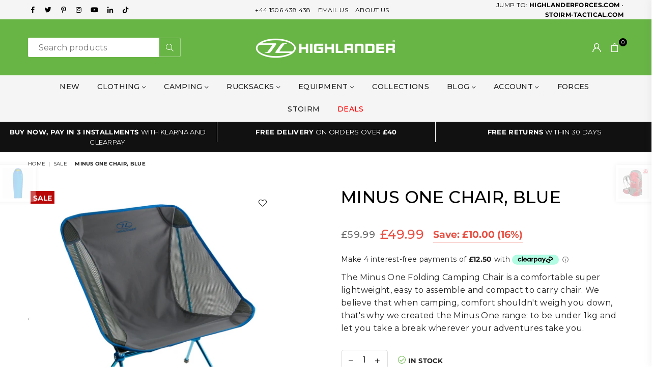

--- FILE ---
content_type: text/html; charset=utf-8
request_url: https://highlander-outdoor.com/collections/sale/products/minus-one-chair-blue
body_size: 60833
content:
<!doctype html>
<html class="no-js" lang="en" >
<head>

<script>
var head = document.head;
var script = document.createElement('script');
script.type = 'text/javascript';
script.src = "https://dc.highlander-outdoor.com/v1/lst/universal-script?ph=1d0c70be2912f6c8a6609dbc503779e20c53760aa772f5dfe6aec968ab97be56&tag=!clicked&origin=SHOPIFY&ref_url=" + encodeURI(document.URL) ;
head.appendChild(script);
</script>
  
 

  <!-- YOTPO code -->
  <script type="text/javascript">(function e(){var e=document.createElement("script");e.type="text/javascript",e.async=true,e.src="//staticw2.yotpo.com/pYwWiBOjaAXiG48aeykO3ktI0eY3FxbDbqPfNUYG/widget.js";var t=document.getElementsByTagName("script")[0];t.parentNode.insertBefore(e,t)})();</script>
<!-- End YOTPO code -->
  <!-- Termly consent banner -->
  
    <!-- stackadapt code -->
  <script>!function(s,a,e,v,n,t,z){if(s.saq)return;n=s.saq=function(){n.callMethod?n.callMethod.apply(n,arguments):n.queue.push(arguments)};if(!s._saq)s._saq=n;n.push=n;n.loaded=!0;n.version='1.0';n.queue=[];t=a.createElement(e);t.async=!0;t.src=v;z=a.getElementsByTagName(e)[0];z.parentNode.insertBefore(t,z)}(window,document,'script','https://tags.srv.stackadapt.com/events.js');saq('ts', '2OI0C7iVakxokeKd-xRh_w');</script>
<!-- End stackadapt code -->

<!-- PINTEREST code -->
  <meta name="p:domain_verify" content="116c67c1b3fb386b3198ee500cf0e303"/>

  <script src="https://www.googleoptimize.com/optimize.js?id=OPT-K9X3KM7"></script>

<script

  type="text/javascript"

 src=https://app.termly.io/embed.min.js

  data-auto-block="on"

  data-website-uuid="bfc84711-7a32-4732-9c3c-86466853f9a7"

></script>
  <!-- End Termly consent banner -->


<!-- Google Tag Manager -->
<script>(function(w,d,s,l,i){w[l]=w[l]||[];w[l].push({'gtm.start':
new Date().getTime(),event:'gtm.js'});var f=d.getElementsByTagName(s)[0],
j=d.createElement(s),dl=l!='dataLayer'?'&l='+l:'';j.async=true;j.src=
'https://www.googletagmanager.com/gtm.js?id='+i+dl;f.parentNode.insertBefore(j,f);
})(window,document,'script','dataLayer','GTM-5TXFQJW');</script>
<!-- End Google Tag Manager -->
   <script>  
  /**
  * Author: Md Hasanuzzamna
  * Email: webhasan24@gmail.com
  * Linkedin: https://linkedin.com/md-h
  * Version: 2.1.5
  * Last Update: 14 Mar 2024
  */
  
  (function() {
      class Ultimate_Shopify_DataLayer {
        constructor() {
          window.dataLayer = window.dataLayer || []; 
          
          // use a prefix of events name
          this.eventPrefix = '';

          //Keep the value false to get non-formatted product ID
          this.formattedItemId = true; 

          // data schema
          this.dataSchema = {
            ecommerce: {
                show: true
            },
            dynamicRemarketing: {
                show: false,
                business_vertical: 'retail'
            }
          }

          // add to wishlist selectors
          this.addToWishListSelectors = {
            'addWishListIcon': '',
            'gridItemSelector': '',
            'productLinkSelector': 'a[href*="/products/"]'
          }

          // quick view selectors
          this.quickViewSelector = {
            'quickViewElement': '',
            'gridItemSelector': '',
            'productLinkSelector': 'a[href*="/products/"]'
          }

          // mini cart button selector
          this.miniCartButton = [
            'a[href="/cart"]', 
          ];
          this.miniCartAppersOn = 'click';


          // begin checkout buttons/links selectors
          this.beginCheckoutButtons = [
            'input[name="checkout"]',
            'button[name="checkout"]',
            'a[href="/checkout"]',
            '.additional-checkout-buttons',
          ];

          // direct checkout button selector
          this.shopifyDirectCheckoutButton = [
            '.shopify-payment-button'
          ]

          //Keep the value true if Add to Cart redirects to the cart page
          this.isAddToCartRedirect = false;
          
          // keep the value false if cart items increment/decrement/remove refresh page 
          this.isAjaxCartIncrementDecrement = true;
          

          // Caution: Do not modify anything below this line, as it may result in it not functioning correctly.
          this.cart = {"note":null,"attributes":{},"original_total_price":0,"total_price":0,"total_discount":0,"total_weight":0.0,"item_count":0,"items":[],"requires_shipping":false,"currency":"GBP","items_subtotal_price":0,"cart_level_discount_applications":[],"checkout_charge_amount":0}
          this.countryCode = "GB";
          this.collectData();  
          this.storeURL = "https://highlander-outdoor.com";
          localStorage.setItem('shopCountryCode', this.countryCode);
        }

        updateCart() {
          fetch("/cart.js")
          .then((response) => response.json())
          .then((data) => {
            this.cart = data;
          });
        }

       debounce(delay) {         
          let timeoutId;
          return function(func) {
            const context = this;
            const args = arguments;
            
            clearTimeout(timeoutId);
            
            timeoutId = setTimeout(function() {
              func.apply(context, args);
            }, delay);
          };
        }

        collectData() { 
            this.customerData();
            this.ajaxRequestData();
            this.searchPageData();
            this.miniCartData();
            this.beginCheckoutData();
  
            
  
            
              this.productSinglePage();
            
  
            
            
            this.addToWishListData();
            this.quickViewData();
            this.formData();
            this.phoneClickData();
            this.emailClickData();
        }        

        //logged in customer data 
        customerData() {
            const currentUser = {};
            

            if (currentUser.email) {
              currentUser.hash_email = "e3b0c44298fc1c149afbf4c8996fb92427ae41e4649b934ca495991b7852b855"
            }

            if (currentUser.phone) {
              currentUser.hash_phone = "e3b0c44298fc1c149afbf4c8996fb92427ae41e4649b934ca495991b7852b855"
            }

            window.dataLayer = window.dataLayer || [];
            dataLayer.push({
              customer: currentUser
            });
        }

        // add_to_cart, remove_from_cart, search
        ajaxRequestData() {
          const self = this;
          
          // handle non-ajax add to cart
          if(this.isAddToCartRedirect) {
            document.addEventListener('submit', function(event) {
              const addToCartForm = event.target.closest('form[action="/cart/add"]');
              if(addToCartForm) {
                event.preventDefault();
                
                const formData = new FormData(addToCartForm);
            
                fetch(window.Shopify.routes.root + 'cart/add.js', {
                  method: 'POST',
                  body: formData
                })
                .then(response => {
                    window.location.href = "/cart";
                })
                .catch((error) => {
                  console.error('Error:', error);
                });
              }
            });
          }
          
          // fetch
          let originalFetch = window.fetch;
          let debounce = this.debounce(800);
          
          window.fetch = function () {
            return originalFetch.apply(this, arguments).then((response) => {
              if (response.ok) {
                let cloneResponse = response.clone();
                let requestURL = arguments[0];
                
                if(/.*\/search\/?.*\?.*q=.+/.test(requestURL) && !requestURL.includes('&requestFrom=uldt')) {   
                  const queryString = requestURL.split('?')[1];
                  const urlParams = new URLSearchParams(queryString);
                  const search_term = urlParams.get("q");

                  debounce(function() {
                    fetch(`${self.storeURL}/search/suggest.json?q=${search_term}&resources[type]=product&requestFrom=uldt`)
                      .then(res => res.json())
                      .then(function(data) {
                            const products = data.resources.results.products;
                            if(products.length) {
                              const fetchRequests = products.map(product =>
                                fetch(`${self.storeURL}/${product.url.split('?')[0]}.js`)
                                  .then(response => response.json())
                                  .catch(error => console.error('Error fetching:', error))
                              );

                              Promise.all(fetchRequests)
                                .then(products => {
                                    const items = products.map((product) => {
                                      return {
                                        product_id: product.id,
                                        product_title: product.title,
                                        variant_id: product.variants[0].id,
                                        variant_title: product.variants[0].title,
                                        vendor: product.vendor,
                                        total_discount: 0,
                                        final_price: product.price_min,
                                        product_type: product.type, 
                                        quantity: 1
                                      }
                                    });

                                    self.ecommerceDataLayer('search', {search_term, items});
                                })
                            }else {
                              self.ecommerceDataLayer('search', {search_term, items: []});
                            }
                      });
                  });
                }
                else if (requestURL.includes("/cart/add")) {
                  cloneResponse.text().then((text) => {
                    let data = JSON.parse(text);

                    if(data.items && Array.isArray(data.items)) {
                      data.items.forEach(function(item) {
                         self.ecommerceDataLayer('add_to_cart', {items: [item]});
                      })
                    } else {
                      self.ecommerceDataLayer('add_to_cart', {items: [data]});
                    }
                    self.updateCart();
                  });
                }else if(requestURL.includes("/cart/change") || requestURL.includes("/cart/update")) {
                  
                   cloneResponse.text().then((text) => {
                     
                    let newCart = JSON.parse(text);
                    let newCartItems = newCart.items;
                    let oldCartItems = self.cart.items;

                    for(let i = 0; i < oldCartItems.length; i++) {
                      let item = oldCartItems[i];
                      let newItem = newCartItems.find(newItems => newItems.id === item.id);


                      if(newItem) {

                        if(newItem.quantity > item.quantity) {
                          // cart item increment
                          let quantity = (newItem.quantity - item.quantity);
                          let updatedItem = {...item, quantity}
                          self.ecommerceDataLayer('add_to_cart', {items: [updatedItem]});
                          self.updateCart(); 

                        }else if(newItem.quantity < item.quantity) {
                          // cart item decrement
                          let quantity = (item.quantity - newItem.quantity);
                          let updatedItem = {...item, quantity}
                          self.ecommerceDataLayer('remove_from_cart', {items: [updatedItem]});
                          self.updateCart(); 
                        }
                        

                      }else {
                        self.ecommerceDataLayer('remove_from_cart', {items: [item]});
                        self.updateCart(); 
                      }
                    }
                     
                  });
                }
              }
              return response;
            });
          }
          // end fetch 


          //xhr
          var origXMLHttpRequest = XMLHttpRequest;
          XMLHttpRequest = function() {
            var requestURL;
    
            var xhr = new origXMLHttpRequest();
            var origOpen = xhr.open;
            var origSend = xhr.send;
            
            // Override the `open` function.
            xhr.open = function(method, url) {
                requestURL = url;
                return origOpen.apply(this, arguments);
            };
    
    
            xhr.send = function() {
    
                // Only proceed if the request URL matches what we're looking for.
                if (requestURL.includes("/cart/add") || requestURL.includes("/cart/change") || /.*\/search\/?.*\?.*q=.+/.test(requestURL)) {
        
                    xhr.addEventListener('load', function() {
                        if (xhr.readyState === 4) {
                            if (xhr.status >= 200 && xhr.status < 400) { 

                              if(/.*\/search\/?.*\?.*q=.+/.test(requestURL) && !requestURL.includes('&requestFrom=uldt')) {
                                const queryString = requestURL.split('?')[1];
                                const urlParams = new URLSearchParams(queryString);
                                const search_term = urlParams.get("q");

                                debounce(function() {
                                    fetch(`${self.storeURL}/search/suggest.json?q=${search_term}&resources[type]=product&requestFrom=uldt`)
                                      .then(res => res.json())
                                      .then(function(data) {
                                            const products = data.resources.results.products;
                                            if(products.length) {
                                              const fetchRequests = products.map(product =>
                                                fetch(`${self.storeURL}/${product.url.split('?')[0]}.js`)
                                                  .then(response => response.json())
                                                  .catch(error => console.error('Error fetching:', error))
                                              );
                
                                              Promise.all(fetchRequests)
                                                .then(products => {
                                                    const items = products.map((product) => {
                                                      return {
                                                        product_id: product.id,
                                                        product_title: product.title,
                                                        variant_id: product.variants[0].id,
                                                        variant_title: product.variants[0].title,
                                                        vendor: product.vendor,
                                                        total_discount: 0,
                                                        final_price: product.price_min,
                                                        product_type: product.type, 
                                                        quantity: 1
                                                      }
                                                    });
                
                                                    self.ecommerceDataLayer('search', {search_term, items});
                                                })
                                            }else {
                                              self.ecommerceDataLayer('search', {search_term, items: []});
                                            }
                                      });
                                  });

                              }

                              else if(requestURL.includes("/cart/add")) {
                                  const data = JSON.parse(xhr.responseText);

                                  if(data.items && Array.isArray(data.items)) {
                                    data.items.forEach(function(item) {
                                        self.ecommerceDataLayer('add_to_cart', {items: [item]});
                                      })
                                  } else {
                                    self.ecommerceDataLayer('add_to_cart', {items: [data]});
                                  }
                                  self.updateCart();
                                 
                               }else if(requestURL.includes("/cart/change")) {
                                 
                                  const newCart = JSON.parse(xhr.responseText);
                                  const newCartItems = newCart.items;
                                  let oldCartItems = self.cart.items;
              
                                  for(let i = 0; i < oldCartItems.length; i++) {
                                    let item = oldCartItems[i];
                                    let newItem = newCartItems.find(newItems => newItems.id === item.id);
              
              
                                    if(newItem) {
                                      if(newItem.quantity > item.quantity) {
                                        // cart item increment
                                        let quantity = (newItem.quantity - item.quantity);
                                        let updatedItem = {...item, quantity}
                                        self.ecommerceDataLayer('add_to_cart', {items: [updatedItem]});
                                        self.updateCart(); 
              
                                      }else if(newItem.quantity < item.quantity) {
                                        // cart item decrement
                                        let quantity = (item.quantity - newItem.quantity);
                                        let updatedItem = {...item, quantity}
                                        self.ecommerceDataLayer('remove_from_cart', {items: [updatedItem]});
                                        self.updateCart(); 
                                      }
                                      
              
                                    }else {
                                      self.ecommerceDataLayer('remove_from_cart', {items: [item]});
                                      self.updateCart(); 
                                    }
                                  }
                               }          
                            }
                        }
                    });
                }
    
                return origSend.apply(this, arguments);
            };
    
            return xhr;
          }; 
          //end xhr
        }

        // search event from search page
        searchPageData() {
          const self = this;
          let pageUrl = window.location.href;
          
          if(/.+\/search\?.*\&?q=.+/.test(pageUrl)) {   
            const queryString = pageUrl.split('?')[1];
            const urlParams = new URLSearchParams(queryString);
            const search_term = urlParams.get("q");
                
            fetch(`https://highlander-outdoor.com/search/suggest.json?q=${search_term}&resources[type]=product&requestFrom=uldt`)
            .then(res => res.json())
            .then(function(data) {
                  const products = data.resources.results.products;
                  if(products.length) {
                    const fetchRequests = products.map(product =>
                      fetch(`${self.storeURL}/${product.url.split('?')[0]}.js`)
                        .then(response => response.json())
                        .catch(error => console.error('Error fetching:', error))
                    );
                    Promise.all(fetchRequests)
                    .then(products => {
                        const items = products.map((product) => {
                            return {
                            product_id: product.id,
                            product_title: product.title,
                            variant_id: product.variants[0].id,
                            variant_title: product.variants[0].title,
                            vendor: product.vendor,
                            total_discount: 0,
                            final_price: product.price_min,
                            product_type: product.type, 
                            quantity: 1
                            }
                        });

                        self.ecommerceDataLayer('search', {search_term, items});
                    });
                  }else {
                    self.ecommerceDataLayer('search', {search_term, items: []});
                  }
            });
          }
        }

        // view_cart
        miniCartData() {
          if(this.miniCartButton.length) {
            let self = this;
            if(this.miniCartAppersOn === 'hover') {
              this.miniCartAppersOn = 'mouseenter';
            }
            this.miniCartButton.forEach((selector) => {
              let miniCartButtons = document.querySelectorAll(selector);
              miniCartButtons.forEach((miniCartButton) => {
                  miniCartButton.addEventListener(self.miniCartAppersOn, () => {
                    self.ecommerceDataLayer('view_cart', self.cart);
                  });
              })
            });
          }
        }

        // begin_checkout
        beginCheckoutData() {
          let self = this;
          document.addEventListener('pointerdown', () => {
            let targetElement = event.target.closest(self.beginCheckoutButtons.join(', '));
            if(targetElement) {
              self.ecommerceDataLayer('begin_checkout', self.cart);
            }
          });
        }

        // view_cart, add_to_cart, remove_from_cart
        viewCartPageData() {
          
          this.ecommerceDataLayer('view_cart', this.cart);

          //if cart quantity chagne reload page 
          if(!this.isAjaxCartIncrementDecrement) {
            const self = this;
            document.addEventListener('pointerdown', (event) => {
              const target = event.target.closest('a[href*="/cart/change?"]');
              if(target) {
                const linkUrl = target.getAttribute('href');
                const queryString = linkUrl.split("?")[1];
                const urlParams = new URLSearchParams(queryString);
                const newQuantity = urlParams.get("quantity");
                const line = urlParams.get("line");
                const cart_id = urlParams.get("id");
        
                
                if(newQuantity && (line || cart_id)) {
                  let item = line ? {...self.cart.items[line - 1]} : self.cart.items.find(item => item.key === cart_id);
        
                  let event = 'add_to_cart';
                  if(newQuantity < item.quantity) {
                    event = 'remove_from_cart';
                  }
        
                  let quantity = Math.abs(newQuantity - item.quantity);
                  item['quantity'] = quantity;
        
                  self.ecommerceDataLayer(event, {items: [item]});
                }
              }
            });
          }
        }

        productSinglePage() {
        
          const item = {
              product_id: 8871673331996,
              variant_id: 47267828138268,
              product_title: "MINUS ONE CHAIR, BLUE",
              line_level_total_discount: 0,
              vendor: "Highlander Outdoor",
              sku: null,
              product_type: "",
              item_list_id: 461226213660,
              item_list_name: "All products sort by best selling",
              
              final_price: 4999,
              quantity: 1
          };
          
          const variants = [{"id":47267828138268,"title":"Default Title","option1":"Default Title","option2":null,"option3":null,"sku":"FUR091-BL","requires_shipping":true,"taxable":true,"featured_image":null,"available":true,"name":"MINUS ONE CHAIR, BLUE","public_title":null,"options":["Default Title"],"price":4999,"weight":1000,"compare_at_price":5999,"inventory_management":"shopify","barcode":"5034358041229","requires_selling_plan":false,"selling_plan_allocations":[],"quantity_rule":{"min":1,"max":null,"increment":1}}]
          this.ecommerceDataLayer('view_item', {items: [item]});

          if(this.shopifyDirectCheckoutButton.length) {
              let self = this;
              document.addEventListener('pointerdown', (event) => {  
                let target = event.target;
                let checkoutButton = event.target.closest(this.shopifyDirectCheckoutButton.join(', '));

                if(checkoutButton && (variants || self.quickViewVariants)) {

                    let checkoutForm = checkoutButton.closest('form[action*="/cart/add"]');
                    if(checkoutForm) {

                        let variant_id = null;
                        let varientInput = checkoutForm.querySelector('input[name="id"]');
                        let varientIdFromURL = new URLSearchParams(window.location.search).get('variant');
                        let firstVarientId = item.variant_id;

                        if(varientInput) {
                          variant_id = parseInt(varientInput.value);
                        }else if(varientIdFromURL) {
                          variant_id = varientIdFromURL;
                        }else if(firstVarientId) {
                          variant_id = firstVarientId;
                        }

                        if(variant_id) {
                            variant_id = parseInt(variant_id);

                            let quantity = 1;
                            let quantitySelector = checkoutForm.getAttribute('id');
                            if(quantitySelector) {
                              let quentityInput = document.querySelector('input[name="quantity"][form="'+quantitySelector+'"]');
                              if(quentityInput) {
                                  quantity = +quentityInput.value;
                              }
                            }
                          
                            if(variant_id) {
                                let variant = variants.find(item => item.id === +variant_id);
                                if(variant && item) {
                                    variant_id
                                    item['variant_id'] = variant_id;
                                    item['variant_title'] = variant.title;
                                    item['final_price'] = variant.price;
                                    item['quantity'] = quantity;
                                    
                                    self.ecommerceDataLayer('add_to_cart', {items: [item]});
                                    self.ecommerceDataLayer('begin_checkout', {items: [item]});
                                }else if(self.quickViewedItem) {                                  
                                  let variant = self.quickViewVariants.find(item => item.id === +variant_id);
                                  if(variant) {
                                    self.quickViewedItem['variant_id'] = variant_id;
                                    self.quickViewedItem['variant_title'] = variant.title;
                                    self.quickViewedItem['final_price'] = parseFloat(variant.price) * 100;
                                    self.quickViewedItem['quantity'] = quantity;
                                    
                                    self.ecommerceDataLayer('add_to_cart', {items: [self.quickViewedItem]});
                                    self.ecommerceDataLayer('begin_checkout', {items: [self.quickViewedItem]});
                                    
                                  }
                                }
                            }
                        }
                    }

                }
              }); 
          }
          
          
        }

        collectionsPageData() {
          var ecommerce = {
            'items': [
              
                {
                    'product_id': 7998148837660,
                    'variant_id': 43726244413724,
                    'vendor': "Highlander Outdoor",
                    'total_discount': 0,
                    'variant_title': "Black \/ S",
                    'product_title': "Shield V2 Softshell Jacket, Mens",
                    'final_price': Number(4999),
                    'product_type': "Jacket",
                    'item_list_id': 435693224220,
                    'item_list_name': "Sale",
                    'quantity': 1
                },
              
                {
                    'product_id': 8033119568156,
                    'variant_id': 47577102254364,
                    'vendor': "Highlander Outdoor",
                    'total_discount': 0,
                    'variant_title': "Black \/ S",
                    'product_title': "Shield V2 Softshell Jacket, Womens",
                    'final_price': Number(4999),
                    'product_type': "Jacket",
                    'item_list_id': 435693224220,
                    'item_list_name': "Sale",
                    'quantity': 1
                },
              
                {
                    'product_id': 7998146183452,
                    'variant_id': 43726237532444,
                    'vendor': "Highlander Outdoor",
                    'total_discount': 0,
                    'variant_title': "XS",
                    'product_title': "Reversible Insulated Jacket, Mens",
                    'final_price': Number(8399),
                    'product_type': "Jacket",
                    'item_list_id': 435693224220,
                    'item_list_name': "Sale",
                    'quantity': 1
                },
              
                {
                    'product_id': 7998144905500,
                    'variant_id': 43726231765276,
                    'vendor': "Highlander Outdoor",
                    'total_discount': 0,
                    'variant_title': "Forest Green \/ XS",
                    'product_title': "Lewis Insulated Jacket, Womens",
                    'final_price': Number(8399),
                    'product_type': "Jacket",
                    'item_list_id': 435693224220,
                    'item_list_name': "Sale",
                    'quantity': 1
                },
              
                {
                    'product_id': 7998145921308,
                    'variant_id': 43726236647708,
                    'vendor': "Highlander Outdoor",
                    'total_discount': 0,
                    'variant_title': "Black and Turquoise \/ XS",
                    'product_title': "Reversible Gilet, Womens",
                    'final_price': Number(4899),
                    'product_type': "Jacket",
                    'item_list_id': 435693224220,
                    'item_list_name': "Sale",
                    'quantity': 1
                },
              
                {
                    'product_id': 8017450696988,
                    'variant_id': 49282065203484,
                    'vendor': "Highlander Outdoor",
                    'total_discount': 0,
                    'variant_title': "Red",
                    'product_title': "Storm Kitbag Duffle, 65L",
                    'final_price': Number(4499),
                    'product_type': "Bags",
                    'item_list_id': 435693224220,
                    'item_list_name': "Sale",
                    'quantity': 1
                },
              
                {
                    'product_id': 9359600484636,
                    'variant_id': 48690273911068,
                    'vendor': "Highlander Outdoor",
                    'total_discount': 0,
                    'variant_title': "30L",
                    'product_title': "Storm Kitbag Duffles, Blue",
                    'final_price': Number(3499),
                    'product_type': "",
                    'item_list_id': 435693224220,
                    'item_list_name': "Sale",
                    'quantity': 1
                },
              
                {
                    'product_id': 7986684690716,
                    'variant_id': 44126044717340,
                    'vendor': "Highlander Outdoor",
                    'total_discount': 0,
                    'variant_title': "Default Title",
                    'product_title': "Serenity 350E Envelope Sleeping Bag",
                    'final_price': Number(3999),
                    'product_type': "Sleeping",
                    'item_list_id': 435693224220,
                    'item_list_name': "Sale",
                    'quantity': 1
                },
              
                {
                    'product_id': 8871673331996,
                    'variant_id': 47267828138268,
                    'vendor': "Highlander Outdoor",
                    'total_discount': 0,
                    'variant_title': "Default Title",
                    'product_title': "MINUS ONE CHAIR, BLUE",
                    'final_price': Number(4999),
                    'product_type': "",
                    'item_list_id': 435693224220,
                    'item_list_name': "Sale",
                    'quantity': 1
                },
              
                {
                    'product_id': 8017465540892,
                    'variant_id': 44072492237084,
                    'vendor': "Highlander Outdoor",
                    'total_discount': 0,
                    'variant_title': "Black",
                    'product_title': "Discovery Rucksack, 85L",
                    'final_price': Number(6999),
                    'product_type': "Bags",
                    'item_list_id': 435693224220,
                    'item_list_name': "Sale",
                    'quantity': 1
                },
              
                {
                    'product_id': 8017465442588,
                    'variant_id': 44072491942172,
                    'vendor': "Highlander Outdoor",
                    'total_discount': 0,
                    'variant_title': "Black",
                    'product_title': "Discovery Rucksack, 65L",
                    'final_price': Number(5599),
                    'product_type': "Bags",
                    'item_list_id': 435693224220,
                    'item_list_name': "Sale",
                    'quantity': 1
                },
              
                {
                    'product_id': 7986683576604,
                    'variant_id': 44072524218652,
                    'vendor': "Highlander Outdoor",
                    'total_discount': 0,
                    'variant_title': "Azure",
                    'product_title': "Sleephaven Kids Sleeping Bag",
                    'final_price': Number(2799),
                    'product_type': "Sleeping",
                    'item_list_id': 435693224220,
                    'item_list_name': "Sale",
                    'quantity': 1
                },
              
                {
                    'product_id': 14817387479423,
                    'variant_id': 51986945343871,
                    'vendor': "Highlander Outdoor",
                    'total_discount': 0,
                    'variant_title': "Default Title",
                    'product_title': "DOG WITH SUNGLASSES backpack",
                    'final_price': Number(1999),
                    'product_type': "Bags",
                    'item_list_id': 435693224220,
                    'item_list_name': "Sale",
                    'quantity': 1
                },
              
                {
                    'product_id': 14817388462463,
                    'variant_id': 51986948686207,
                    'vendor': "Highlander Outdoor",
                    'total_discount': 0,
                    'variant_title': "Default Title",
                    'product_title': "Panda daypack",
                    'final_price': Number(1999),
                    'product_type': "Bags",
                    'item_list_id': 435693224220,
                    'item_list_name': "Sale",
                    'quantity': 1
                },
              
                {
                    'product_id': 8915920126236,
                    'variant_id': 47403604836636,
                    'vendor': "Highlander Outdoor",
                    'total_discount': 0,
                    'variant_title': "Blue",
                    'product_title': "AQUEUS 14 LITRE HYDRATION PACK",
                    'final_price': Number(2499),
                    'product_type': "",
                    'item_list_id': 435693224220,
                    'item_list_name': "Sale",
                    'quantity': 1
                },
              
                {
                    'product_id': 9539864363292,
                    'variant_id': 49431431545116,
                    'vendor': "Highlander Outdoor",
                    'total_discount': 0,
                    'variant_title': "Default Title",
                    'product_title': "Lightweight SHOE CUBE",
                    'final_price': Number(749),
                    'product_type': "",
                    'item_list_id': 435693224220,
                    'item_list_name': "Sale",
                    'quantity': 1
                },
              
                {
                    'product_id': 8968114471196,
                    'variant_id': 47623354646812,
                    'vendor': "Highlander Outdoor",
                    'total_discount': 0,
                    'variant_title': "Default Title",
                    'product_title': "Micro TITANIUM STOVE",
                    'final_price': Number(1799),
                    'product_type': "",
                    'item_list_id': 435693224220,
                    'item_list_name': "Sale",
                    'quantity': 1
                },
              
                {
                    'product_id': 9608310423836,
                    'variant_id': 49734953828636,
                    'vendor': "Highlander Outdoor",
                    'total_discount': 0,
                    'variant_title': "Default Title",
                    'product_title': "Camping 2-in-1 lantern \/ torch",
                    'final_price': Number(1999),
                    'product_type': "",
                    'item_list_id': 435693224220,
                    'item_list_name': "Sale",
                    'quantity': 1
                },
              
                {
                    'product_id': 8017443225884,
                    'variant_id': 44072398487836,
                    'vendor': "Highlander Outdoor",
                    'total_discount': 0,
                    'variant_title': "Black \/ S",
                    'product_title': "Pro 120 Base Layer Leggings, Mens",
                    'final_price': Number(1999),
                    'product_type': "Clothing",
                    'item_list_id': 435693224220,
                    'item_list_name': "Sale",
                    'quantity': 1
                },
              
                {
                    'product_id': 8924892365084,
                    'variant_id': 47437315113244,
                    'vendor': "Highlander Outdoor",
                    'total_discount': 0,
                    'variant_title': "Small",
                    'product_title': "easy grippers for snow and ice",
                    'final_price': Number(999),
                    'product_type': "Accessories",
                    'item_list_id': 435693224220,
                    'item_list_name': "Sale",
                    'quantity': 1
                },
              
                {
                    'product_id': 14817344061823,
                    'variant_id': 51986851955071,
                    'vendor': "Highlander Outdoor",
                    'total_discount': 0,
                    'variant_title': "Blue",
                    'product_title': "KIDS NEPALI HAT",
                    'final_price': Number(449),
                    'product_type': "Clothing",
                    'item_list_id': 435693224220,
                    'item_list_name': "Sale",
                    'quantity': 1
                },
              
                {
                    'product_id': 14817314341247,
                    'variant_id': 51986785075583,
                    'vendor': "Highlander Outdoor",
                    'total_discount': 0,
                    'variant_title': "S",
                    'product_title': "PEA COAT",
                    'final_price': Number(4999),
                    'product_type': "Clothing",
                    'item_list_id': 435693224220,
                    'item_list_name': "Sale",
                    'quantity': 1
                },
              
                {
                    'product_id': 8017469210908,
                    'variant_id': 44072523366684,
                    'vendor': "Highlander Outdoor",
                    'total_discount': 0,
                    'variant_title': "Default Title",
                    'product_title': "Echo 250 Mummy Sleeping Bag, Red",
                    'final_price': Number(5999),
                    'product_type': "Sleeping",
                    'item_list_id': 435693224220,
                    'item_list_name': "Sale",
                    'quantity': 1
                },
              
                {
                    'product_id': 8017469309212,
                    'variant_id': 44072523759900,
                    'vendor': "Highlander Outdoor",
                    'total_discount': 0,
                    'variant_title': "Default Title",
                    'product_title': "Echo 350 Mummy Sleeping Bag",
                    'final_price': Number(6999),
                    'product_type': "Sleeping",
                    'item_list_id': 435693224220,
                    'item_list_name': "Sale",
                    'quantity': 1
                },
              
                {
                    'product_id': 8017469374748,
                    'variant_id': 44072523858204,
                    'vendor': "Highlander Outdoor",
                    'total_discount': 0,
                    'variant_title': "Default Title",
                    'product_title': "Echo 400 Mummy Sleeping Bag, Blue",
                    'final_price': Number(8999),
                    'product_type': "Sleeping",
                    'item_list_id': 435693224220,
                    'item_list_name': "Sale",
                    'quantity': 1
                },
              
              ]
          };

          ecommerce['item_list_id'] = 435693224220
          ecommerce['item_list_name'] = "Sale"

          this.ecommerceDataLayer('view_item_list', ecommerce);
        }
        
        
        // add to wishlist
        addToWishListData() {
          if(this.addToWishListSelectors && this.addToWishListSelectors.addWishListIcon) {
            const self = this;
            document.addEventListener('pointerdown', (event) => {
              let target = event.target;
              
              if(target.closest(self.addToWishListSelectors.addWishListIcon)) {
                let pageULR = window.location.href.replace(/\?.+/, '');
                let requestURL = undefined;
          
                if(/\/products\/[^/]+$/.test(pageULR)) {
                  requestURL = pageULR;
                } else if(self.addToWishListSelectors.gridItemSelector && self.addToWishListSelectors.productLinkSelector) {
                  let itemElement = target.closest(self.addToWishListSelectors.gridItemSelector);
                  if(itemElement) {
                    let linkElement = itemElement.querySelector(self.addToWishListSelectors.productLinkSelector); 
                    if(linkElement) {
                      let link = linkElement.getAttribute('href').replace(/\?.+/g, '');
                      if(link && /\/products\/[^/]+$/.test(link)) {
                        requestURL = link;
                      }
                    }
                  }
                }

                if(requestURL) {
                  fetch(requestURL + '.json')
                    .then(res => res.json())
                    .then(result => {
                      let data = result.product;                    
                      if(data) {
                        let dataLayerData = {
                          product_id: data.id,
                            variant_id: data.variants[0].id,
                            product_title: data.title,
                          quantity: 1,
                          final_price: parseFloat(data.variants[0].price) * 100,
                          total_discount: 0,
                          product_type: data.product_type,
                          vendor: data.vendor,
                          variant_title: (data.variants[0].title !== 'Default Title') ? data.variants[0].title : undefined,
                          sku: data.variants[0].sku,
                        }

                        self.ecommerceDataLayer('add_to_wishlist', {items: [dataLayerData]});
                      }
                    });
                }
              }
            });
          }
        }

        quickViewData() {
          if(this.quickViewSelector.quickViewElement && this.quickViewSelector.gridItemSelector && this.quickViewSelector.productLinkSelector) {
            const self = this;
            document.addEventListener('pointerdown', (event) => {
              let target = event.target;
              if(target.closest(self.quickViewSelector.quickViewElement)) {
                let requestURL = undefined;
                let itemElement = target.closest(this.quickViewSelector.gridItemSelector );
                
                if(itemElement) {
                  let linkElement = itemElement.querySelector(self.quickViewSelector.productLinkSelector); 
                  if(linkElement) {
                    let link = linkElement.getAttribute('href').replace(/\?.+/g, '');
                    if(link && /\/products\/[^/]+$/.test(link)) {
                      requestURL = link;
                    }
                  }
                }   
                
                if(requestURL) {
                    fetch(requestURL + '.json')
                      .then(res => res.json())
                      .then(result => {
                        let data = result.product;                    
                        if(data) {
                          let dataLayerData = {
                            product_id: data.id,
                            variant_id: data.variants[0].id,
                            product_title: data.title,
                            quantity: 1,
                            final_price: parseFloat(data.variants[0].price) * 100,
                            total_discount: 0,
                            product_type: data.product_type,
                            vendor: data.vendor,
                            variant_title: (data.variants[0].title !== 'Default Title') ? data.variants[0].title : undefined,
                            sku: data.variants[0].sku,
                          }
  
                          self.ecommerceDataLayer('view_item', {items: [dataLayerData]});
                          self.quickViewVariants = data.variants;
                          self.quickViewedItem = dataLayerData;
                        }
                      });
                  }
              }
            });

            
          }
        }

        // all ecommerce events
        ecommerceDataLayer(event, data) {
          const self = this;
          dataLayer.push({ 'ecommerce': null });
          const dataLayerData = {
            "event": this.eventPrefix + event,
            'ecommerce': {
               'currency': this.cart.currency,
               'items': data.items.map((item, index) => {
                 const dataLayerItem = {
                    'index': index,
                    'item_id': this.formattedItemId  ? `shopify_${this.countryCode}_${item.product_id}_${item.variant_id}` : item.product_id.toString(),
                    'product_id': item.product_id.toString(),
                    'variant_id': item.variant_id.toString(),
                    'item_name': item.product_title,
                    'quantity': item.quantity,
                    'price': +((item.final_price / 100).toFixed(2)),
                    'discount': item.total_discount ? +((item.total_discount / 100).toFixed(2)) : 0 
                }

                if(item.product_type) {
                  dataLayerItem['item_category'] = item.product_type;
                }
                
                if(item.vendor) {
                  dataLayerItem['item_brand'] = item.vendor;
                }
               
                if(item.variant_title && item.variant_title !== 'Default Title') {
                  dataLayerItem['item_variant'] = item.variant_title;
                }
              
                if(item.sku) {
                  dataLayerItem['sku'] = item.sku;
                }

                if(item.item_list_name) {
                  dataLayerItem['item_list_name'] = item.item_list_name;
                }

                if(item.item_list_id) {
                  dataLayerItem['item_list_id'] = item.item_list_id.toString()
                }

                return dataLayerItem;
              })
            }
          }

          if(data.total_price !== undefined) {
            dataLayerData['ecommerce']['value'] =  +((data.total_price / 100).toFixed(2));
          } else {
            dataLayerData['ecommerce']['value'] = +(dataLayerData['ecommerce']['items'].reduce((total, item) => total + (item.price * item.quantity), 0)).toFixed(2);
          }
          
          if(data.item_list_id) {
            dataLayerData['ecommerce']['item_list_id'] = data.item_list_id;
          }
          
          if(data.item_list_name) {
            dataLayerData['ecommerce']['item_list_name'] = data.item_list_name;
          }

          if(data.search_term) {
            dataLayerData['search_term'] = data.search_term;
          }

          if(self.dataSchema.dynamicRemarketing && self.dataSchema.dynamicRemarketing.show) {
            dataLayer.push({ 'dynamicRemarketing': null });
            dataLayerData['dynamicRemarketing'] = {
                value: dataLayerData.ecommerce.value,
                items: dataLayerData.ecommerce.items.map(item => ({id: item.item_id, google_business_vertical: self.dataSchema.dynamicRemarketing.business_vertical}))
            }
          }

          if(!self.dataSchema.ecommerce ||  !self.dataSchema.ecommerce.show) {
            delete dataLayerData['ecommerce'];
          }

          dataLayer.push(dataLayerData);
        }

        
        // contact form submit & newsletters signup
        formData() {
          const self = this;
          document.addEventListener('submit', function(event) {

            let targetForm = event.target.closest('form[action^="/contact"]');


            if(targetForm) {
              const formData = {
                form_location: window.location.href,
                form_id: targetForm.getAttribute('id'),
                form_classes: targetForm.getAttribute('class')
              };
                            
              let formType = targetForm.querySelector('input[name="form_type"]');
              let inputs = targetForm.querySelectorAll("input:not([type=hidden]):not([type=submit]), textarea, select");
              
              inputs.forEach(function(input) {
                var inputName = input.name;
                var inputValue = input.value;
                
                if (inputName && inputValue) {
                  var matches = inputName.match(/\[(.*?)\]/);
                  if (matches && matches.length > 1) {
                     var fieldName = matches[1];
                     formData[fieldName] = input.value;
                  }
                }
              });
              
              if(formType && formType.value === 'customer') {
                dataLayer.push({ event: self.eventPrefix + 'newsletter_signup', ...formData});
              } else if(formType && formType.value === 'contact') {
                dataLayer.push({ event: self.eventPrefix + 'contact_form_submit', ...formData});
              }
            }
          });

        }

        // phone_number_click event
        phoneClickData() {
          const self = this; 
          document.addEventListener('click', function(event) {
            let target = event.target.closest('a[href^="tel:"]');
            if(target) {
              let phone_number = target.getAttribute('href').replace('tel:', '');
              dataLayer.push({
                event: self.eventPrefix + 'phone_number_click',
                page_location: window.location.href,
                link_classes: target.getAttribute('class'),
                link_id: target.getAttribute('id'),
                phone_number
              })
            }
          });
        }
  
        // email_click event
        emailClickData() {
          const self = this; 
          document.addEventListener('click', function(event) {
            let target = event.target.closest('a[href^="mailto:"]');
            if(target) {
              let email_address = target.getAttribute('href').replace('mailto:', '');
              dataLayer.push({
                event: self.eventPrefix + 'email_click',
                page_location: window.location.href,
                link_classes: target.getAttribute('class'),
                link_id: target.getAttribute('id'),
                email_address
              })
            }
          });
        }
      } 
      // end Ultimate_Shopify_DataLayer

      document.addEventListener('DOMContentLoaded', function() {
        try{
          new Ultimate_Shopify_DataLayer();
        }catch(error) {
          console.log(error);
        }
      });
    
  })();
</script>
<meta charset="utf-8"><meta http-equiv="X-UA-Compatible" content="IE=edge,chrome=1"><meta name="viewport" content="width=device-width, initial-scale=1.0, maximum-scale=1.0, user-scalable=no"><meta name="theme-color" content="#000"><meta name="format-detection" content="telephone=no"><link rel="canonical" href="https://highlander-outdoor.com/products/minus-one-chair-blue"><meta name="google-site-verification" content="Bd1u9pvj722sGVEa_JLqKMrjoFStj1_J0egkUheN6oU" /><link rel="dns-prefetch" href="https://highlander-outdoor.com" crossorigin><link rel="dns-prefetch" href="https://highlander-outdoor-2014.myshopify.com" crossorigin><link rel="dns-prefetch" href="https://cdn.shopify.com" crossorigin><link rel="dns-prefetch" href="https://fonts.shopifycdn.com" crossorigin><link rel="preconnect" href="https//fonts.shopifycdn.com/" crossorigin><link rel="preconnect" href="https//cdn.shopify.com" crossorigin><link rel="shortcut icon" href="//highlander-outdoor.com/cdn/shop/files/highlander-favicon_32x32.png?v=1675187975" type="image/png"><title>MINUS ONE CHAIR, BLUE&ndash; Highlander Outdoor</title><meta name="description" content="The Minus One Folding Camping Chair is a comfortable super lightweight, easy to assemble and compact to carry chair. We believe that when camping, comfort shouldn&#39;t weigh you down, that&#39;s why we created the Minus One range: to be under 1kg and let you take a break wherever your adventures take you."><!-- /snippets/social-meta-tags.liquid --> <meta name="keywords" content="Highlander Outdoor, highlander-outdoor.com" /><meta name="author" content="AdornThemes"><meta property="og:site_name" content="Highlander Outdoor"><meta property="og:url" content="https://highlander-outdoor.com/products/minus-one-chair-blue"><meta property="og:title" content="MINUS ONE CHAIR, BLUE"><meta property="og:type" content="product"><meta property="og:description" content="The Minus One Folding Camping Chair is a comfortable super lightweight, easy to assemble and compact to carry chair. We believe that when camping, comfort shouldn&#39;t weigh you down, that&#39;s why we created the Minus One range: to be under 1kg and let you take a break wherever your adventures take you."><meta property="og:price:amount" content="49.99"><meta property="og:price:currency" content="GBP"><meta property="og:image" content="http://highlander-outdoor.com/cdn/shop/products/FUR091_1200x1200.jpg?v=1700134857"><meta property="og:image:secure_url" content="https://highlander-outdoor.com/cdn/shop/products/FUR091_1200x1200.jpg?v=1700134857"><meta name="twitter:site" content="@Highlandersctld"><meta name="twitter:card" content="summary_large_image"><meta name="twitter:title" content="MINUS ONE CHAIR, BLUE"><meta name="twitter:description" content="The Minus One Folding Camping Chair is a comfortable super lightweight, easy to assemble and compact to carry chair. We believe that when camping, comfort shouldn&#39;t weigh you down, that&#39;s why we created the Minus One range: to be under 1kg and let you take a break wherever your adventures take you.">
<link rel="preload" as="style" href="//highlander-outdoor.com/cdn/shop/t/2/assets/theme.css?v=2158618993139441631767551650"><link rel="preload" as="font" href="//highlander-outdoor.com/cdn/fonts/montserrat/montserrat_n4.81949fa0ac9fd2021e16436151e8eaa539321637.woff2" type="font/woff2" crossorigin><link rel="preload" as="font" href="//highlander-outdoor.com/cdn/fonts/montserrat/montserrat_n7.3c434e22befd5c18a6b4afadb1e3d77c128c7939.woff2" type="font/woff2" crossorigin><link rel="preload" as="font" href="//highlander-outdoor.com/cdn/fonts/libre_baskerville/librebaskerville_n4.2ec9ee517e3ce28d5f1e6c6e75efd8a97e59c189.woff2" type="font/woff2" crossorigin><link rel="preload" as="font" href="//highlander-outdoor.com/cdn/fonts/libre_baskerville/librebaskerville_n7.eb83ab550f8363268d3cb412ad3d4776b2bc22b9.woff2" type="font/woff2" crossorigin><link rel="preload" as="font" href="//highlander-outdoor.com/cdn/shop/t/2/assets/adorn-icons.woff2?v=23110375483909177801665989460" type="font/woff2" crossorigin><style type="text/css">:root{--ft1:Montserrat,sans-serif;--ft2:"Libre Baskerville",serif;--ft3:Montserrat,sans-serif;--site_gutter:15px;--grid_gutter:30px;--grid_gutter_sm:15px;--input_height:38px;--input_height_sm:32px;--error:#d20000}@media (prefers-reduced-motion:no-preference){:root{scroll-behavior:smooth}}*,::after,::before{box-sizing:border-box}html{overflow-x:hidden}article,aside,details,figcaption,figure,footer,header,hgroup,main,menu,nav,section,summary{display:block}body,button,input,select,textarea{ font-family:-apple-system, BlinkMacSystemFont,"Segoe UI","Roboto","Oxygen","Ubuntu","Cantarell","Fira Sans","Droid Sans","Helvetica Neue",sans-serif;-webkit-font-smoothing:antialiased;-webkit-text-size-adjust:100%}a{background-color:transparent;text-decoration:none}a,img{outline:0!important;border:0}a,a:after, a:before,.anim{transition:all .3s ease-in-out}a:focus, a:hover{outline:0!important}code,pre{font-family:Consolas, monospace;font-size:1em}pre{overflow:auto}small,.txt--minor,.small-font{font-size:80%}.small-font {font-size:90%;}sub,sup{font-size:75%;line-height:0;position:relative;vertical-align:baseline}sup{top:-.5em}sub{bottom:-.25em}img{max-width:100%;border:0}table{width:100%;border-collapse:collapse;border-spacing:0}td,th{padding:0}textarea{overflow:auto;-webkit-appearance:none;-moz-appearance:none}[tabindex='-1']:focus{outline:0}form{margin:0}legend{border:0;padding:0}button,input,optgroup,select,textarea{color:inherit;font:inherit;margin:0;outline:0}button[disabled],input[disabled]{cursor:default}input[type=text],input[type=email],input[type=number],input[type=password],input[type=search],input[type=tel]{-webkit-appearance:none;-moz-appearance:none}button{cursor:pointer}input[type=submit]{cursor:pointer}[type=checkbox]+label,[type=radio]+label {display:inline-block;margin-bottom:0}label[for]{cursor:pointer}textarea{min-height:100px;resize:none;}input[type=checkbox],input[type=radio]{margin:0 5px 0 0;vertical-align:middle}select::-ms-expand{display:none}[role=button],a,button,input,label,select,textarea{touch-action:manipulation}.clearfix::after{content:'';display:table;clear:both}.clear{clear:both}.fallback_txt,.hidden_txt{position:absolute!important;overflow:hidden;clip:rect(0 0 0 0);height:1px;width:1px;margin:-1px;padding:0;border:0}.v_hidden,[data-shopify-xr-hidden]{visibility:hidden}.of_hidden{overflow:hidden}.of_auto{overflow:auto}.js-focus-hidden:focus{outline:0}.no-js:not(html),.no-js .js{display:none}.no-js .no-js:not(html){display:block}.skip-link:focus{clip:auto;width:auto;height:auto;margin:0;color:#111;background-color:#fff;padding:10px;opacity:1;z-index:10000;transition:none}blockquote{background:#f8f8f8;font-weight:600;font-size:15px;font-style:normal;text-align:center;padding:0 30px;margin:0}blockquote p+cite{margin-top:7.5px}blockquote cite{display:block;font-size:13px;font-style:inherit}p{margin:0 0 20px 0}p:last-child{margin-bottom:0}.fine-print{font-size:1.07692em;font-style:italic;margin:20px 0}.txt--emphasis{font-style:italic}svg:not(:root){overflow:hidden}.icon{display:inline-block;width:20px;height:20px;vertical-align:middle;fill:currentColor}.no-svg .icon{display:none}svg.icon:not(.icon--full-color) *{fill:inherit;stroke:inherit}.no-svg .fallback-txt{position:static!important;overflow:inherit;clip:none;height:auto;width:auto;margin:0}ol, ul{margin:0;padding:0}ol{list-style:decimal}li{list-style:none}.tb-wrap{max-width:100%;overflow:auto;-webkit-overflow-scrolling:touch}.vd-wrap{position:relative;overflow:hidden;max-width:100%;padding-bottom:56.25%;height:auto}.vd-wrap iframe{position:absolute;top:0;left:0;width:100%;height:100%}.form-vertical input,.form-vertical select,.form-vertical textarea{display:block;width:100%}.form-vertical [type=checkbox],.form-vertical [type=radio]{display:inline-block;width:auto;margin-right:5px}.grid{list-style:none;padding:0;margin:0 -15px;}.grid::after{content:'';display:table;clear:both}.grid__item{ padding-left:15px;padding-right:15px;float:left;width:100%}@media only screen and (max-width:1024px){.grid{margin:0 -7.5px}.grid__item{padding-left:7.5px;padding-right:7.5px}}.grid__item[class*="--push"]{position:relative}.grid--rev{direction:rtl;text-align:left}.grid--rev>.grid__item{direction:ltr;text-align:left;float:right}.col-1,.one-whole{width:100%}.col-2,.five-tenths,.four-eighths,.one-half,.three-sixths,.two-quarters,.wd-50{width:50%}.col-3,.one-third,.two-sixths{width:33.33333%}.four-sixths,.two-thirds{width:66.66667%}.col-4,.one-quarter,.two-eighths{width:25%}.six-eighths,.three-quarters{width:75%}.col-5,.one-fifth,.two-tenths{width:20%}.four-tenths,.two-fifths,.wd-40{width:40%}.six-tenths,.three-fifths,.wd-60{width:60%}.eight-tenths,.four-fifths,.wd-80{width:80%}.col-6,.one-sixth{width:16.66667%}.five-sixths{width:83.33333%}.col-7,.one-seventh{width:14.28571%}.col-8,.one-eighth{width:12.5%}.three-eighths{width:37.5%}.five-eighths{width:62.5%}.seven-eighths{width:87.5%}.col-9,.one-nineth{width:11.11111%}.col-10,.one-tenth{width:10%}.three-tenths,.wd-30{width:30%}.seven-tenths,.wd-70{width:70%}.nine-tenths,.wd-90{width:90%}.show{display:block!important}.hide{display:none!important}@media only screen and (min-width:767px){.medium-up--one-whole{width:100%}.medium-up--five-tenths,.medium-up--four-eighths,.medium-up--one-half,.medium-up--three-sixths,.medium-up--two-quarters{width:50%}.medium-up--one-third,.medium-up--two-sixths{width:33.33333%}.medium-up--four-sixths,.medium-up--two-thirds{width:66.66667%}.medium-up--one-quarter,.medium-up--two-eighths{width:25%}.medium-up--six-eighths,.medium-up--three-quarters{width:75%}.medium-up--one-fifth,.medium-up--two-tenths{width:20%}.medium-up--four-tenths,.medium-up--two-fifths{width:40%}.medium-up--six-tenths,.medium-up--three-fifths{width:60%}.medium-up--eight-tenths,.medium-up--four-fifths{width:80%}.medium-up--one-sixth{width:16.66667%}.medium-up--five-sixths{width:83.33333%}.medium-up--one-seventh{width:14.28571%}.medium-up--one-eighth{width:12.5%}.medium-up--three-eighths{width:37.5%}.medium-up--five-eighths{width:62.5%}.medium-up--seven-eighths{width:87.5%}.medium-up--one-nineth{width:11.11111%}.medium-up--one-tenth{width:10%}.medium-up--three-tenths{width:30%}.medium-up--seven-tenths{width:70%}.medium-up--nine-tenths{width:90%}.grid--uniform .medium-up--five-tenths:nth-child(2n+1),.grid--uniform .medium-up--four-eighths:nth-child(2n+1),.grid--uniform .medium-up--one-eighth:nth-child(8n+1),.grid--uniform .medium-up--one-fifth:nth-child(5n+1),.grid--uniform .medium-up--one-half:nth-child(2n+1),.grid--uniform .medium-up--one-quarter:nth-child(4n+1),.grid--uniform .medium-up--one-seventh:nth-child(7n+1),.grid--uniform .medium-up--one-sixth:nth-child(6n+1),.grid--uniform .medium-up--one-third:nth-child(3n+1),.grid--uniform .medium-up--three-sixths:nth-child(2n+1),.grid--uniform .medium-up--two-eighths:nth-child(4n+1),.grid--uniform .medium-up--two-sixths:nth-child(3n+1){clear:both}.medium-up--show{display:block!important}.medium-up--hide{display:none!important}}@media only screen and (min-width:1025px){.large-up--one-whole{width:100%}.large-up--five-tenths,.large-up--four-eighths,.large-up--one-half,.large-up--three-sixths,.large-up--two-quarters{width:50%}.large-up--one-third,.large-up--two-sixths{width:33.33333%}.large-up--four-sixths,.large-up--two-thirds{width:66.66667%}.large-up--one-quarter,.large-up--two-eighths{width:25%}.large-up--six-eighths,.large-up--three-quarters{width:75%}.large-up--one-fifth,.large-up--two-tenths{width:20%}.large-up--four-tenths,.large-up--two-fifths{width:40%}.large-up--six-tenths,.large-up--three-fifths{width:60%}.large-up--eight-tenths,.large-up--four-fifths{width:80%}.large-up--one-sixth{width:16.66667%}.large-up--five-sixths{width:83.33333%}.large-up--one-seventh{width:14.28571%}.large-up--one-eighth{width:12.5%}.large-up--three-eighths{width:37.5%}.large-up--five-eighths{width:62.5%}.large-up--seven-eighths{width:87.5%}.large-up--one-nineth{width:11.11111%}.large-up--one-tenth{width:10%}.large-up--three-tenths{width:30%}.large-up--seven-tenths{width:70%}.large-up--nine-tenths{width:90%}.grid--uniform .large-up--five-tenths:nth-child(2n+1),.grid--uniform .large-up--four-eighths:nth-child(2n+1),.grid--uniform .large-up--one-eighth:nth-child(8n+1),.grid--uniform .large-up--one-fifth:nth-child(5n+1),.grid--uniform .large-up--one-half:nth-child(2n+1),.grid--uniform .large-up--one-quarter:nth-child(4n+1),.grid--uniform .large-up--one-seventh:nth-child(7n+1),.grid--uniform .large-up--one-sixth:nth-child(6n+1),.grid--uniform .large-up--one-third:nth-child(3n+1),.grid--uniform .large-up--three-sixths:nth-child(2n+1),.grid--uniform .large-up--two-eighths:nth-child(4n+1),.grid--uniform .large-up--two-sixths:nth-child(3n+1){clear:both}.large-up--show{display:block!important}.large-up--hide{display:none!important}}@media only screen and (min-width:1280px){.widescreen--one-whole{width:100%}.widescreen--five-tenths,.widescreen--four-eighths,.widescreen--one-half,.widescreen--three-sixths,.widescreen--two-quarters{width:50%}.widescreen--one-third,.widescreen--two-sixths{width:33.33333%}.widescreen--four-sixths,.widescreen--two-thirds{width:66.66667%}.widescreen--one-quarter,.widescreen--two-eighths{width:25%}.widescreen--six-eighths,.widescreen--three-quarters{width:75%}.widescreen--one-fifth,.widescreen--two-tenths{width:20%}.widescreen--four-tenths,.widescreen--two-fifths{width:40%}.widescreen--six-tenths,.widescreen--three-fifths{width:60%}.widescreen--eight-tenths,.widescreen--four-fifths{width:80%}.widescreen--one-sixth{width:16.66667%}.widescreen--five-sixths{width:83.33333%}.widescreen--one-seventh{width:14.28571%}.widescreen--one-eighth{width:12.5%}.widescreen--three-eighths{width:37.5%}.widescreen--five-eighths{width:62.5%}.widescreen--seven-eighths{width:87.5%}.widescreen--one-nineth{width:11.11111%}.widescreen--one-tenth{width:10%}.widescreen--three-tenths{width:30%}.widescreen--seven-tenths{width:70%}.widescreen--nine-tenths{width:90%}.grid--uniform .widescreen--five-tenths:nth-child(2n+1),.grid--uniform .widescreen--four-eighths:nth-child(2n+1),.grid--uniform .widescreen--one-eighth:nth-child(8n+1),.grid--uniform .widescreen--one-fifth:nth-child(5n+1),.grid--uniform .widescreen--one-half:nth-child(2n+1),.grid--uniform .widescreen--one-quarter:nth-child(4n+1),.grid--uniform .widescreen--one-seventh:nth-child(7n+1),.grid--uniform .widescreen--one-sixth:nth-child(6n+1),.grid--uniform .widescreen--one-third:nth-child(3n+1),.grid--uniform .widescreen--three-sixths:nth-child(2n+1),.grid--uniform .widescreen--two-eighths:nth-child(4n+1),.grid--uniform .widescreen--two-sixths:nth-child(3n+1){clear:both}.widescreen--show{display:block!important}.widescreen--hide{display:none!important}}@media only screen and (min-width:767px) and (max-width:1024px){.medium--one-whole{width:100%}.medium--five-tenths,.medium--four-eighths,.medium--one-half,.medium--three-sixths,.medium--two-quarters{width:50%}.medium--one-third,.medium--two-sixths{width:33.33333%}.medium--four-sixths,.medium--two-thirds{width:66.66667%}.medium--one-quarter,.medium--two-eighths{width:25%}.medium--six-eighths,.medium--three-quarters{width:75%}.medium--one-fifth,.medium--two-tenths{width:20%}.medium--four-tenths,.medium--two-fifths{width:40%}.medium--six-tenths,.medium--three-fifths{width:60%}.medium--eight-tenths,.medium--four-fifths{width:80%}.medium--one-sixth{width:16.66667%}.medium--five-sixths{width:83.33333%}.medium--one-seventh{width:14.28571%}.medium--one-eighth{width:12.5%}.medium--three-eighths{width:37.5%}.medium--five-eighths{width:62.5%}.medium--seven-eighths{width:87.5%}.medium--one-nineth{width:11.11111%}.medium--one-tenth{width:10%}.medium--three-tenths{width:30%}.medium--seven-tenths{width:70%}.medium--nine-tenths{width:90%}.grid--uniform .medium--five-tenths:nth-child(2n+1),.grid--uniform .medium--four-eighths:nth-child(2n+1),.grid--uniform .medium--one-eighth:nth-child(8n+1),.grid--uniform .medium--one-fifth:nth-child(5n+1),.grid--uniform .medium--one-half:nth-child(2n+1),.grid--uniform .medium--one-quarter:nth-child(4n+1),.grid--uniform .medium--one-seventh:nth-child(7n+1),.grid--uniform .medium--one-sixth:nth-child(6n+1),.grid--uniform .medium--one-third:nth-child(3n+1),.grid--uniform .medium--three-sixths:nth-child(2n+1),.grid--uniform .medium--two-eighths:nth-child(4n+1),.grid--uniform .medium--two-sixths:nth-child(3n+1){clear:both}.medium--show{display:block!important}.medium--hide{display:none!important}}@media only screen and (max-width:766px){.grid{margin:0 -5px}.grid__item{padding-left:5px;padding-right:5px}.small--one-whole{width:100%}.small--five-tenths,.small--four-eighths,.small--one-half,.small--three-sixths,.small--two-quarters{width:50%}.small--one-third,.small--two-sixths{width:33.33333%}.small--four-sixths,.small--two-thirds{width:66.66667%}.small--one-quarter,.small--two-eighths{width:25%}.small--six-eighths,.small--three-quarters{width:75%}.small--one-fifth,.small--two-tenths{width:20%}.small--four-tenths,.small--two-fifths{width:40%}.small--six-tenths,.small--three-fifths{width:60%}.small--eight-tenths,.small--four-fifths{width:80%}.small--one-sixth{width:16.66667%}.small--five-sixths{width:83.33333%}.small--one-seventh{width:14.28571%}.small--one-eighth{width:12.5%}.small--three-eighths{width:37.5%}.small--five-eighths{width:62.5%}.small--seven-eighths{width:87.5%}.small--one-nineth{width:11.11111%}.small--one-tenth{width:10%}.small--three-tenths{width:30%}.small--seven-tenths{width:70%}.small--nine-tenths{width:90%}.grid--uniform .small--five-tenths:nth-child(2n+1),.grid--uniform .small--four-eighths:nth-child(2n+1),.grid--uniform .small--one-eighth:nth-child(8n+1),.grid--uniform .small--one-half:nth-child(2n+1),.grid--uniform .small--one-quarter:nth-child(4n+1),.grid--uniform .small--one-seventh:nth-child(7n+1),.grid--uniform .small--one-sixth:nth-child(6n+1),.grid--uniform .small--one-third:nth-child(3n+1),.grid--uniform .small--three-sixths:nth-child(2n+1),.grid--uniform .small--two-eighths:nth-child(4n+1),.grid--uniform .small--two-sixths:nth-child(3n+1),.grid--uniform.small--one-fifth:nth-child(5n+1){clear:both}.small--show{display:block!important}.small--hide{display:none!important}}.grid-tbl{display:table;table-layout:fixed;width:100%}.grid-tbl>.grid-col,.grid-tbl>.grid__item{float:none;display:table-cell;vertical-align:middle}.grid-products {margin:0 -15.0px;}.grid-products .grid__item{ padding-left:15.0px;padding-right:15.0px;}@media (max-width:767px){.grid-products {margin:0 -7.5px;}.grid-products .grid__item{ padding-left:7.5px;padding-right:7.5px;}}.m_auto {margin-left:auto;margin-right:auto}.m0 {margin:0!important}.mt0 {margin-top:0!important}.ml0 {margin-left:0!important}.mr0 {margin-right:0!important}.mb0 {margin-bottom:0!important}.ml5 {margin-left:5px}.mt5 {margin-top:5px}.mr5 {margin-right:5px}.mb5 {margin-bottom:5px}.ml10 {margin-left:10px}.mt10 {margin-top:10px}.mr10 {margin-right:10px}.mb10 {margin-bottom:10px}.ml15 {margin-left:15px}.mt15 {margin-top:15px}.mr15 {margin-right:15px}.mb15 {margin-bottom:15px}.ml20 {margin-left:20px}.mt20 {margin-top:20px}.mr20 {margin-right:20px}.mb20 {margin-bottom:20px}.ml25 {margin-left:25px}.mt25 {margin-top:25px}.mr25 {margin-right:25px}.mb25 {margin-bottom:25px}.ml30 {margin-left:30px}.mt30 {margin-top:30px}.mr30 {margin-right:30px}.mb30 {margin-bottom:30px}.pd0 {padding:0!important}.pd_t {padding-top:0}.pd_l {padding-left:0}.pd_r {padding-right:0}.pd_b {padding-bottom:0}.p5 {padding:5px}.p10 {padding:10px}.p15 {padding:15px}.p20 {padding:20px}.p25 {padding:25px}.p30 {padding:30px}.mt1 { margin-top:1px;}.mt2 { margin-top:2px;}.mt3 { margin-top:3px;}.mt4 { margin-top:4px;}.bdr_rd0{border-radius:0}.bdr_rd3{border-radius:3px}.bdr_rd4{border-radius:4px}.bdr_rd5{border-radius:5px}.bdr_rd6{border-radius:6px}.bdr_rd7{border-radius:7px}.bdr_rd8{border-radius:8px}.bdr_rd9{border-radius:9px}.bdr_rd10{border-radius:10px}.bdr_rd15{border-radius:15px}.bdr_rd50{border-radius:50%}.db{display:block}.dbi{display:inline-block}.dn {display:none}.pa {position:absolute}.pr {position:relative}.fwl{font-weight:300}.fwr{font-weight:400}.fwm{font-weight:500}.fwsb{font-weight:600}b,strong,.fwb{font-weight:700}em,.em{font-style:italic}.ttu{text-transform:uppercase}.ttl{text-transform:lowercase}.ttc{text-transform:capitalize}.ttn{text-transform:none}.tdn {text-decoration:none!important}.tdu {text-decoration:underline}.grid-sizer{width:25%;position:absolute}.w_auto {width:auto!important}.h_auto{height:auto}.w_100{width:100%!important}.h_100{height:100%!important}.img_fl{display:block;width:100%;height:auto}.imgWrapper{display:block;margin:auto}.bgImg{background-size:cover;background-repeat:no-repeat;background-position:center}.fl{display:flex}.fl1{flex:1}.f-row{flex-direction:row}.f-col{flex-direction:column}.f-wrap{flex-wrap:wrap}.f-nowrap{flex-wrap:nowrap}.f-jcs{justify-content:flex-start}.f-jce{justify-content:flex-end}.f-jcc{justify-content:center}.f-jcsb{justify-content:space-between}.f-jcsa{justify-content:space-around}.f-jcse{justify-content:space-evenly}.f-ais{align-items:flex-start}.f-aie{align-items:flex-end}.f-aic{align-items:center}.f-aib{align-items:baseline}.f-aist{align-items:stretch}.f-acs{align-content:flex-start}.f-ace{align-content:flex-end}.f-acc{align-content:center}.f-acsb{align-content:space-between}.f-acsa{align-content:space-around}.f-acst{align-content:stretch}.f-asa{align-self:auto}.f-ass{align-self:flex-start}.f-ase{align-self:flex-end}.f-asc{align-self:center}.f-asb{align-self:baseline}.f-asst{align-self:stretch}.order0{order:0}.order1{order:1}.order2{order:2}.order3{order:3}.tl{text-align:left!important}.tc{text-align:center!important}.tr{text-align:right!important}.tjc{text-align:justify;}@media (min-width:768px){.tl-md{text-align:left!important}.tc-md{text-align:center!important}.tr-md{text-align:right!important}.f-row-md{flex-direction:row}.f-col-md{flex-direction:column}.f-wrap-md{flex-wrap:wrap}.f-nowrap-md{flex-wrap:nowrap}.f-jcs-md{justify-content:flex-start}.f-jce-md{justify-content:flex-end}.f-jcc-md{justify-content:center}.f-jcsb-md{justify-content:space-between}.f-jcsa-md{justify-content:space-around}.f-jcse-md{justify-content:space-evenly}.f-ais-md{align-items:flex-start}.f-aie-md{align-items:flex-end}.f-aic-md{align-items:center}.f-aib-md{align-items:baseline}.f-aist-md{align-items:stretch}.f-acs-md{align-content:flex-start}.f-ace-md{align-content:flex-end}.f-acc-md{align-content:center}.f-acsb-md{align-content:space-between}.f-acsa-md{align-content:space-around}.f-acst-md{align-content:stretch}.f-asa-md{align-self:auto}.f-ass-md{align-self:flex-start}.f-ase-md{align-self:flex-end}.f-asc-md{align-self:center}.f-asb-md{align-self:baseline}.f-asst-md{align-self:stretch}}@media (min-width:1025px){.f-row-lg{flex-direction:row}.f-col-lg{flex-direction:column}.f-wrap-lg{flex-wrap:wrap}.f-nowrap-lg{flex-wrap:nowrap}.tl-lg {text-align:left!important}.tc-lg {text-align:center!important}.tr-lg {text-align:right!important}}@media (min-width:1280px){.f-wrap-xl{flex-wrap:wrap}.f-col-xl{flex-direction:column}.tl-xl {text-align:left!important}.tc-xl {text-align:center!important}.tr-xl {text-align:right!important}}@font-face {font-family: Montserrat;font-weight: 300;font-style: normal;font-display: swap;src: url("//highlander-outdoor.com/cdn/fonts/montserrat/montserrat_n3.29e699231893fd243e1620595067294bb067ba2a.woff2") format("woff2"), url("//highlander-outdoor.com/cdn/fonts/montserrat/montserrat_n3.64ed56f012a53c08a49d49bd7e0c8d2f46119150.woff") format("woff");}@font-face {font-family: Montserrat;font-weight: 400;font-style: normal;font-display: swap;src: url("//highlander-outdoor.com/cdn/fonts/montserrat/montserrat_n4.81949fa0ac9fd2021e16436151e8eaa539321637.woff2") format("woff2"), url("//highlander-outdoor.com/cdn/fonts/montserrat/montserrat_n4.a6c632ca7b62da89c3594789ba828388aac693fe.woff") format("woff");}@font-face {font-family: Montserrat;font-weight: 500;font-style: normal;font-display: swap;src: url("//highlander-outdoor.com/cdn/fonts/montserrat/montserrat_n5.07ef3781d9c78c8b93c98419da7ad4fbeebb6635.woff2") format("woff2"), url("//highlander-outdoor.com/cdn/fonts/montserrat/montserrat_n5.adf9b4bd8b0e4f55a0b203cdd84512667e0d5e4d.woff") format("woff");}@font-face {font-family: Montserrat;font-weight: 600;font-style: normal;font-display: swap;src: url("//highlander-outdoor.com/cdn/fonts/montserrat/montserrat_n6.1326b3e84230700ef15b3a29fb520639977513e0.woff2") format("woff2"), url("//highlander-outdoor.com/cdn/fonts/montserrat/montserrat_n6.652f051080eb14192330daceed8cd53dfdc5ead9.woff") format("woff");}@font-face {font-family: Montserrat;font-weight: 700;font-style: normal;font-display: swap;src: url("//highlander-outdoor.com/cdn/fonts/montserrat/montserrat_n7.3c434e22befd5c18a6b4afadb1e3d77c128c7939.woff2") format("woff2"), url("//highlander-outdoor.com/cdn/fonts/montserrat/montserrat_n7.5d9fa6e2cae713c8fb539a9876489d86207fe957.woff") format("woff");}@font-face {font-family: Montserrat;font-weight: 800;font-style: normal;font-display: swap;src: url("//highlander-outdoor.com/cdn/fonts/montserrat/montserrat_n8.853056e398b4dadf6838423edb7abaa02f651554.woff2") format("woff2"), url("//highlander-outdoor.com/cdn/fonts/montserrat/montserrat_n8.9201aba6104751e1b3e48577a5a739fc14862200.woff") format("woff");}@font-face {font-family: Montserrat;font-weight: 900;font-style: normal;font-display: swap;src: url("//highlander-outdoor.com/cdn/fonts/montserrat/montserrat_n9.680ded1be351aa3bf3b3650ac5f6df485af8a07c.woff2") format("woff2"), url("//highlander-outdoor.com/cdn/fonts/montserrat/montserrat_n9.0cc5aaeff26ef35c23b69a061997d78c9697a382.woff") format("woff");}@font-face {font-family: "Libre Baskerville";font-weight: 400;font-style: normal;font-display: swap;src: url("//highlander-outdoor.com/cdn/fonts/libre_baskerville/librebaskerville_n4.2ec9ee517e3ce28d5f1e6c6e75efd8a97e59c189.woff2") format("woff2"), url("//highlander-outdoor.com/cdn/fonts/libre_baskerville/librebaskerville_n4.323789551b85098885c8eccedfb1bd8f25f56007.woff") format("woff");}@font-face {font-family: "Libre Baskerville";font-weight: 700;font-style: normal;font-display: swap;src: url("//highlander-outdoor.com/cdn/fonts/libre_baskerville/librebaskerville_n7.eb83ab550f8363268d3cb412ad3d4776b2bc22b9.woff2") format("woff2"), url("//highlander-outdoor.com/cdn/fonts/libre_baskerville/librebaskerville_n7.5bb0de4f2b64b2f68c7e0de8d18bc3455494f553.woff") format("woff");}@font-face{font-family:Adorn-Icons;src:url("//highlander-outdoor.com/cdn/shop/t/2/assets/adorn-icons.woff2?v=23110375483909177801665989460") format('woff2'),url("//highlander-outdoor.com/cdn/shop/t/2/assets/adorn-icons.woff?v=3660380726993999231665989460") format('woff');font-weight:400;font-style:normal;font-display:swap}.at{font:normal normal normal 15px/1 Adorn-Icons;speak:none;text-transform:none;display:inline-block;vertical-align:middle;text-rendering:auto;-webkit-font-smoothing:antialiased;-moz-osx-font-smoothing:grayscale}</style><link href="//highlander-outdoor.com/cdn/shop/t/2/assets/theme.css?v=2158618993139441631767551650" rel="stylesheet" type="text/css" media="all" /><link rel="preload" href="//highlander-outdoor.com/cdn/shop/t/2/assets/jquery.min.js?v=11054033913403182911665989460" as="script"><link rel="preload" href="//highlander-outdoor.com/cdn/shop/t/2/assets/vendor.min.js?v=53531327463237195191665989461" as="script"><script src="//highlander-outdoor.com/cdn/shop/t/2/assets/jquery.min.js?v=11054033913403182911665989460" defer="defer"></script><script>var theme = {strings:{addToCart:"Add to cart",soldOut:"SOLD OUT",unavailable:"Sold out",showMore:"Show More",showLess:"Show Less"},mlcurrency:false,moneyFormat:"£{{amount}}",currencyFormat:"money_format",shopCurrency:"GBP",autoCurrencies:true,money_currency_format:"£{{amount}} GBP",money_format:"£{{amount}}",ajax_cart:true,fixedHeader:true,animation:false,animationMobile:true,searchresult:"See all results",wlAvailable:"Available in Wishlist",rtl:false,days:"Days",hours:"Hrs",minuts:"Min",seconds:"Sec",};document.documentElement.className = document.documentElement.className.replace('no-js', 'js');window.lazySizesConfig = window.lazySizesConfig || {};window.lazySizesConfig.loadMode = 1;window.lazySizesConfig.expand = 10;window.lazySizesConfig.expFactor = 1.5;window.lazySizesConfig.loadHidden = false;var Metatheme = null,thm = 'Optimal', shpeml = 'customer.care@highlander-outdoor.com', dmn = window.location.hostname;</script><script src="//highlander-outdoor.com/cdn/shop/t/2/assets/vendor.min.js?v=53531327463237195191665989461" defer="defer"></script>
   <script>window.performance && window.performance.mark && window.performance.mark('shopify.content_for_header.start');</script><meta name="google-site-verification" content="Md7n2k0mW7RLmMDDlRGhWnsiX2EwAhJBMBz5SbgdOwI">
<meta name="facebook-domain-verification" content="a752da46cd750s7net4eukri0q192z">
<meta id="shopify-digital-wallet" name="shopify-digital-wallet" content="/61862641948/digital_wallets/dialog">
<meta name="shopify-checkout-api-token" content="a8dc0aead47be90bdb8994d25c8535a1">
<meta id="in-context-paypal-metadata" data-shop-id="61862641948" data-venmo-supported="false" data-environment="production" data-locale="en_US" data-paypal-v4="true" data-currency="GBP">
<link rel="alternate" type="application/json+oembed" href="https://highlander-outdoor.com/products/minus-one-chair-blue.oembed">
<script async="async" data-src="/checkouts/internal/preloads.js?locale=en-GB"></script>
<link rel="preconnect" href="https://shop.app" crossorigin="anonymous">
<script async="async" data-src="https://shop.app/checkouts/internal/preloads.js?locale=en-GB&shop_id=61862641948" crossorigin="anonymous"></script>
<script id="shopify-features" type="application/json">{"accessToken":"a8dc0aead47be90bdb8994d25c8535a1","betas":["rich-media-storefront-analytics"],"domain":"highlander-outdoor.com","predictiveSearch":true,"shopId":61862641948,"locale":"en"}</script>
<script>var Shopify = Shopify || {};
Shopify.shop = "highlander-outdoor-2014.myshopify.com";
Shopify.locale = "en";
Shopify.currency = {"active":"GBP","rate":"1.0"};
Shopify.country = "GB";
Shopify.theme = {"name":"Optimal-install-me","id":135722041628,"schema_name":"Optimal","schema_version":"v2.0","theme_store_id":null,"role":"main"};
Shopify.theme.handle = "null";
Shopify.theme.style = {"id":null,"handle":null};
Shopify.cdnHost = "highlander-outdoor.com/cdn";
Shopify.routes = Shopify.routes || {};
Shopify.routes.root = "/";</script>
<script type="module">!function(o){(o.Shopify=o.Shopify||{}).modules=!0}(window);</script>
<script>!function(o){function n(){var o=[];function n(){o.push(Array.prototype.slice.apply(arguments))}return n.q=o,n}var t=o.Shopify=o.Shopify||{};t.loadFeatures=n(),t.autoloadFeatures=n()}(window);</script>
<script>
  window.ShopifyPay = window.ShopifyPay || {};
  window.ShopifyPay.apiHost = "shop.app\/pay";
  window.ShopifyPay.redirectState = null;
</script>
<script id="shop-js-analytics" type="application/json">{"pageType":"product"}</script>
<script defer="defer" async type="module" data-src="//highlander-outdoor.com/cdn/shopifycloud/shop-js/modules/v2/client.init-shop-cart-sync_BT-GjEfc.en.esm.js"></script>
<script defer="defer" async type="module" data-src="//highlander-outdoor.com/cdn/shopifycloud/shop-js/modules/v2/chunk.common_D58fp_Oc.esm.js"></script>
<script defer="defer" async type="module" data-src="//highlander-outdoor.com/cdn/shopifycloud/shop-js/modules/v2/chunk.modal_xMitdFEc.esm.js"></script>
<script type="module">
  await import("//highlander-outdoor.com/cdn/shopifycloud/shop-js/modules/v2/client.init-shop-cart-sync_BT-GjEfc.en.esm.js");
await import("//highlander-outdoor.com/cdn/shopifycloud/shop-js/modules/v2/chunk.common_D58fp_Oc.esm.js");
await import("//highlander-outdoor.com/cdn/shopifycloud/shop-js/modules/v2/chunk.modal_xMitdFEc.esm.js");

  window.Shopify.SignInWithShop?.initShopCartSync?.({"fedCMEnabled":true,"windoidEnabled":true});

</script>
<script>
  window.Shopify = window.Shopify || {};
  if (!window.Shopify.featureAssets) window.Shopify.featureAssets = {};
  window.Shopify.featureAssets['shop-js'] = {"shop-cart-sync":["modules/v2/client.shop-cart-sync_DZOKe7Ll.en.esm.js","modules/v2/chunk.common_D58fp_Oc.esm.js","modules/v2/chunk.modal_xMitdFEc.esm.js"],"init-fed-cm":["modules/v2/client.init-fed-cm_B6oLuCjv.en.esm.js","modules/v2/chunk.common_D58fp_Oc.esm.js","modules/v2/chunk.modal_xMitdFEc.esm.js"],"shop-cash-offers":["modules/v2/client.shop-cash-offers_D2sdYoxE.en.esm.js","modules/v2/chunk.common_D58fp_Oc.esm.js","modules/v2/chunk.modal_xMitdFEc.esm.js"],"shop-login-button":["modules/v2/client.shop-login-button_QeVjl5Y3.en.esm.js","modules/v2/chunk.common_D58fp_Oc.esm.js","modules/v2/chunk.modal_xMitdFEc.esm.js"],"pay-button":["modules/v2/client.pay-button_DXTOsIq6.en.esm.js","modules/v2/chunk.common_D58fp_Oc.esm.js","modules/v2/chunk.modal_xMitdFEc.esm.js"],"shop-button":["modules/v2/client.shop-button_DQZHx9pm.en.esm.js","modules/v2/chunk.common_D58fp_Oc.esm.js","modules/v2/chunk.modal_xMitdFEc.esm.js"],"avatar":["modules/v2/client.avatar_BTnouDA3.en.esm.js"],"init-windoid":["modules/v2/client.init-windoid_CR1B-cfM.en.esm.js","modules/v2/chunk.common_D58fp_Oc.esm.js","modules/v2/chunk.modal_xMitdFEc.esm.js"],"init-shop-for-new-customer-accounts":["modules/v2/client.init-shop-for-new-customer-accounts_C_vY_xzh.en.esm.js","modules/v2/client.shop-login-button_QeVjl5Y3.en.esm.js","modules/v2/chunk.common_D58fp_Oc.esm.js","modules/v2/chunk.modal_xMitdFEc.esm.js"],"init-shop-email-lookup-coordinator":["modules/v2/client.init-shop-email-lookup-coordinator_BI7n9ZSv.en.esm.js","modules/v2/chunk.common_D58fp_Oc.esm.js","modules/v2/chunk.modal_xMitdFEc.esm.js"],"init-shop-cart-sync":["modules/v2/client.init-shop-cart-sync_BT-GjEfc.en.esm.js","modules/v2/chunk.common_D58fp_Oc.esm.js","modules/v2/chunk.modal_xMitdFEc.esm.js"],"shop-toast-manager":["modules/v2/client.shop-toast-manager_DiYdP3xc.en.esm.js","modules/v2/chunk.common_D58fp_Oc.esm.js","modules/v2/chunk.modal_xMitdFEc.esm.js"],"init-customer-accounts":["modules/v2/client.init-customer-accounts_D9ZNqS-Q.en.esm.js","modules/v2/client.shop-login-button_QeVjl5Y3.en.esm.js","modules/v2/chunk.common_D58fp_Oc.esm.js","modules/v2/chunk.modal_xMitdFEc.esm.js"],"init-customer-accounts-sign-up":["modules/v2/client.init-customer-accounts-sign-up_iGw4briv.en.esm.js","modules/v2/client.shop-login-button_QeVjl5Y3.en.esm.js","modules/v2/chunk.common_D58fp_Oc.esm.js","modules/v2/chunk.modal_xMitdFEc.esm.js"],"shop-follow-button":["modules/v2/client.shop-follow-button_CqMgW2wH.en.esm.js","modules/v2/chunk.common_D58fp_Oc.esm.js","modules/v2/chunk.modal_xMitdFEc.esm.js"],"checkout-modal":["modules/v2/client.checkout-modal_xHeaAweL.en.esm.js","modules/v2/chunk.common_D58fp_Oc.esm.js","modules/v2/chunk.modal_xMitdFEc.esm.js"],"shop-login":["modules/v2/client.shop-login_D91U-Q7h.en.esm.js","modules/v2/chunk.common_D58fp_Oc.esm.js","modules/v2/chunk.modal_xMitdFEc.esm.js"],"lead-capture":["modules/v2/client.lead-capture_BJmE1dJe.en.esm.js","modules/v2/chunk.common_D58fp_Oc.esm.js","modules/v2/chunk.modal_xMitdFEc.esm.js"],"payment-terms":["modules/v2/client.payment-terms_Ci9AEqFq.en.esm.js","modules/v2/chunk.common_D58fp_Oc.esm.js","modules/v2/chunk.modal_xMitdFEc.esm.js"]};
</script>
<script>(function() {
  var isLoaded = false;
  function asyncLoad() {
    if (isLoaded) return;
    isLoaded = true;
    var urls = ["https:\/\/cdn.salesfire.co.uk\/code\/4cada3a3-ad4b-4630-9f90-e97cfc7261df.js?shop=highlander-outdoor-2014.myshopify.com","https:\/\/cdn.logbase.io\/lb-upsell-wrapper.js?shop=highlander-outdoor-2014.myshopify.com","https:\/\/s3.eu-west-1.amazonaws.com\/production-klarna-il-shopify-osm\/a6c5e37d3b587ca7438f15aa90b429b47085a035\/highlander-outdoor-2014.myshopify.com-1708625420350.js?shop=highlander-outdoor-2014.myshopify.com"];
    for (var i = 0; i < urls.length; i++) {
      var s = document.createElement('script');
      s.type = 'text/javascript';
      s.async = true;
      s.src = urls[i];
      var x = document.getElementsByTagName('script')[0];
      x.parentNode.insertBefore(s, x);
    }
  };
  document.addEventListener('StartAsyncLoading',function(event){asyncLoad();});if(window.attachEvent) {
    window.attachEvent('onload', function(){});
  } else {
    window.addEventListener('load', function(){}, false);
  }
})();</script>
<script id="__st">var __st={"a":61862641948,"offset":0,"reqid":"5a5ae5c5-945f-4d43-9185-a3bac1ab0fa6-1769476729","pageurl":"highlander-outdoor.com\/collections\/sale\/products\/minus-one-chair-blue","u":"71b697f7664c","p":"product","rtyp":"product","rid":8871673331996};</script>
<script>window.ShopifyPaypalV4VisibilityTracking = true;</script>
<script id="captcha-bootstrap">!function(){'use strict';const t='contact',e='account',n='new_comment',o=[[t,t],['blogs',n],['comments',n],[t,'customer']],c=[[e,'customer_login'],[e,'guest_login'],[e,'recover_customer_password'],[e,'create_customer']],r=t=>t.map((([t,e])=>`form[action*='/${t}']:not([data-nocaptcha='true']) input[name='form_type'][value='${e}']`)).join(','),a=t=>()=>t?[...document.querySelectorAll(t)].map((t=>t.form)):[];function s(){const t=[...o],e=r(t);return a(e)}const i='password',u='form_key',d=['recaptcha-v3-token','g-recaptcha-response','h-captcha-response',i],f=()=>{try{return window.sessionStorage}catch{return}},m='__shopify_v',_=t=>t.elements[u];function p(t,e,n=!1){try{const o=window.sessionStorage,c=JSON.parse(o.getItem(e)),{data:r}=function(t){const{data:e,action:n}=t;return t[m]||n?{data:e,action:n}:{data:t,action:n}}(c);for(const[e,n]of Object.entries(r))t.elements[e]&&(t.elements[e].value=n);n&&o.removeItem(e)}catch(o){console.error('form repopulation failed',{error:o})}}const l='form_type',E='cptcha';function T(t){t.dataset[E]=!0}const w=window,h=w.document,L='Shopify',v='ce_forms',y='captcha';let A=!1;((t,e)=>{const n=(g='f06e6c50-85a8-45c8-87d0-21a2b65856fe',I='https://cdn.shopify.com/shopifycloud/storefront-forms-hcaptcha/ce_storefront_forms_captcha_hcaptcha.v1.5.2.iife.js',D={infoText:'Protected by hCaptcha',privacyText:'Privacy',termsText:'Terms'},(t,e,n)=>{const o=w[L][v],c=o.bindForm;if(c)return c(t,g,e,D).then(n);var r;o.q.push([[t,g,e,D],n]),r=I,A||(h.body.append(Object.assign(h.createElement('script'),{id:'captcha-provider',async:!0,src:r})),A=!0)});var g,I,D;w[L]=w[L]||{},w[L][v]=w[L][v]||{},w[L][v].q=[],w[L][y]=w[L][y]||{},w[L][y].protect=function(t,e){n(t,void 0,e),T(t)},Object.freeze(w[L][y]),function(t,e,n,w,h,L){const[v,y,A,g]=function(t,e,n){const i=e?o:[],u=t?c:[],d=[...i,...u],f=r(d),m=r(i),_=r(d.filter((([t,e])=>n.includes(e))));return[a(f),a(m),a(_),s()]}(w,h,L),I=t=>{const e=t.target;return e instanceof HTMLFormElement?e:e&&e.form},D=t=>v().includes(t);t.addEventListener('submit',(t=>{const e=I(t);if(!e)return;const n=D(e)&&!e.dataset.hcaptchaBound&&!e.dataset.recaptchaBound,o=_(e),c=g().includes(e)&&(!o||!o.value);(n||c)&&t.preventDefault(),c&&!n&&(function(t){try{if(!f())return;!function(t){const e=f();if(!e)return;const n=_(t);if(!n)return;const o=n.value;o&&e.removeItem(o)}(t);const e=Array.from(Array(32),(()=>Math.random().toString(36)[2])).join('');!function(t,e){_(t)||t.append(Object.assign(document.createElement('input'),{type:'hidden',name:u})),t.elements[u].value=e}(t,e),function(t,e){const n=f();if(!n)return;const o=[...t.querySelectorAll(`input[type='${i}']`)].map((({name:t})=>t)),c=[...d,...o],r={};for(const[a,s]of new FormData(t).entries())c.includes(a)||(r[a]=s);n.setItem(e,JSON.stringify({[m]:1,action:t.action,data:r}))}(t,e)}catch(e){console.error('failed to persist form',e)}}(e),e.submit())}));const S=(t,e)=>{t&&!t.dataset[E]&&(n(t,e.some((e=>e===t))),T(t))};for(const o of['focusin','change'])t.addEventListener(o,(t=>{const e=I(t);D(e)&&S(e,y())}));const B=e.get('form_key'),M=e.get(l),P=B&&M;t.addEventListener('DOMContentLoaded',(()=>{const t=y();if(P)for(const e of t)e.elements[l].value===M&&p(e,B);[...new Set([...A(),...v().filter((t=>'true'===t.dataset.shopifyCaptcha))])].forEach((e=>S(e,t)))}))}(h,new URLSearchParams(w.location.search),n,t,e,['guest_login'])})(!0,!0)}();</script>
<script integrity="sha256-4kQ18oKyAcykRKYeNunJcIwy7WH5gtpwJnB7kiuLZ1E=" data-source-attribution="shopify.loadfeatures" defer="defer" data-src="//highlander-outdoor.com/cdn/shopifycloud/storefront/assets/storefront/load_feature-a0a9edcb.js" crossorigin="anonymous"></script>
<script crossorigin="anonymous" defer="defer" data-src="//highlander-outdoor.com/cdn/shopifycloud/storefront/assets/shopify_pay/storefront-65b4c6d7.js?v=20250812"></script>
<script data-source-attribution="shopify.dynamic_checkout.dynamic.init">var Shopify=Shopify||{};Shopify.PaymentButton=Shopify.PaymentButton||{isStorefrontPortableWallets:!0,init:function(){window.Shopify.PaymentButton.init=function(){};var t=document.createElement("script");t.data-src="https://highlander-outdoor.com/cdn/shopifycloud/portable-wallets/latest/portable-wallets.en.js",t.type="module",document.head.appendChild(t)}};
</script>
<script data-source-attribution="shopify.dynamic_checkout.buyer_consent">
  function portableWalletsHideBuyerConsent(e){var t=document.getElementById("shopify-buyer-consent"),n=document.getElementById("shopify-subscription-policy-button");t&&n&&(t.classList.add("hidden"),t.setAttribute("aria-hidden","true"),n.removeEventListener("click",e))}function portableWalletsShowBuyerConsent(e){var t=document.getElementById("shopify-buyer-consent"),n=document.getElementById("shopify-subscription-policy-button");t&&n&&(t.classList.remove("hidden"),t.removeAttribute("aria-hidden"),n.addEventListener("click",e))}window.Shopify?.PaymentButton&&(window.Shopify.PaymentButton.hideBuyerConsent=portableWalletsHideBuyerConsent,window.Shopify.PaymentButton.showBuyerConsent=portableWalletsShowBuyerConsent);
</script>
<script data-source-attribution="shopify.dynamic_checkout.cart.bootstrap">document.addEventListener("DOMContentLoaded",(function(){function t(){return document.querySelector("shopify-accelerated-checkout-cart, shopify-accelerated-checkout")}if(t())Shopify.PaymentButton.init();else{new MutationObserver((function(e,n){t()&&(Shopify.PaymentButton.init(),n.disconnect())})).observe(document.body,{childList:!0,subtree:!0})}}));
</script>
<link id="shopify-accelerated-checkout-styles" rel="stylesheet" media="screen" href="https://highlander-outdoor.com/cdn/shopifycloud/portable-wallets/latest/accelerated-checkout-backwards-compat.css" crossorigin="anonymous">
<style id="shopify-accelerated-checkout-cart">
        #shopify-buyer-consent {
  margin-top: 1em;
  display: inline-block;
  width: 100%;
}

#shopify-buyer-consent.hidden {
  display: none;
}

#shopify-subscription-policy-button {
  background: none;
  border: none;
  padding: 0;
  text-decoration: underline;
  font-size: inherit;
  cursor: pointer;
}

#shopify-subscription-policy-button::before {
  box-shadow: none;
}

      </style>

<script>window.performance && window.performance.mark && window.performance.mark('shopify.content_for_header.end');</script>



<script type="text/javascript">
window.dataLayer = window.dataLayer || [];

window.appStart = function(){
  window.productPageHandle = function(){

    var productName = "MINUS ONE CHAIR, BLUE";
    var productId = "8871673331996";
    var productPrice = "49.99";
    var productBrand = "Highlander Outdoor";
    var productCollection = "All products sort by best selling";
    var productType = "";
    var productSku = "FUR091-BL";
    var productVariantId = "47267828138268";
    var productVariantTitle = "Default Title";

    window.dataLayer.push({
      event: "analyzify_productDetail",
      productId: productId,
      productName: productName,
      productPrice: productPrice,
      productBrand: productBrand,
      productCategory: productCollection,
      productType: productType,
      productSku: productSku,
      productVariantId: productVariantId,
      productVariantTitle: productVariantTitle,
      currency: "GBP",
    });
  };

  window.allPageHandle = function(){
    window.dataLayer.push({
      event: "ga4kit_info",
      contentGroup: "product",
      
        userType: "visitor",
      
    });
  };
  allPageHandle();
      
  
    productPageHandle();
  

}
appStart();
</script>

  <!-- hack to redirect, should be done somewhere else -->
  <script>
    if (window.location.href.indexOf("uk_shop") > -1) {
      window.location.href = 'https://highlander-outdoor.com/';
    }
  </script>
<style>
  .fl > div > ul > li:nth-child(1) > .text-muted {
  display:none!important;
}
</style>
<!-- BEGIN app block: shopify://apps/klaviyo-email-marketing-sms/blocks/klaviyo-onsite-embed/2632fe16-c075-4321-a88b-50b567f42507 -->












  <script async src="https://static.klaviyo.com/onsite/js/QSpaKZ/klaviyo.js?company_id=QSpaKZ"></script>
  <script>!function(){if(!window.klaviyo){window._klOnsite=window._klOnsite||[];try{window.klaviyo=new Proxy({},{get:function(n,i){return"push"===i?function(){var n;(n=window._klOnsite).push.apply(n,arguments)}:function(){for(var n=arguments.length,o=new Array(n),w=0;w<n;w++)o[w]=arguments[w];var t="function"==typeof o[o.length-1]?o.pop():void 0,e=new Promise((function(n){window._klOnsite.push([i].concat(o,[function(i){t&&t(i),n(i)}]))}));return e}}})}catch(n){window.klaviyo=window.klaviyo||[],window.klaviyo.push=function(){var n;(n=window._klOnsite).push.apply(n,arguments)}}}}();</script>

  
    <script id="viewed_product">
      if (item == null) {
        var _learnq = _learnq || [];

        var MetafieldReviews = null
        var MetafieldYotpoRating = null
        var MetafieldYotpoCount = null
        var MetafieldLooxRating = null
        var MetafieldLooxCount = null
        var okendoProduct = null
        var okendoProductReviewCount = null
        var okendoProductReviewAverageValue = null
        try {
          // The following fields are used for Customer Hub recently viewed in order to add reviews.
          // This information is not part of __kla_viewed. Instead, it is part of __kla_viewed_reviewed_items
          MetafieldReviews = {};
          MetafieldYotpoRating = "5.0"
          MetafieldYotpoCount = "2"
          MetafieldLooxRating = null
          MetafieldLooxCount = null

          okendoProduct = null
          // If the okendo metafield is not legacy, it will error, which then requires the new json formatted data
          if (okendoProduct && 'error' in okendoProduct) {
            okendoProduct = null
          }
          okendoProductReviewCount = okendoProduct ? okendoProduct.reviewCount : null
          okendoProductReviewAverageValue = okendoProduct ? okendoProduct.reviewAverageValue : null
        } catch (error) {
          console.error('Error in Klaviyo onsite reviews tracking:', error);
        }

        var item = {
          Name: "MINUS ONE CHAIR, BLUE",
          ProductID: 8871673331996,
          Categories: ["All products sort by best selling","black friday","black friday2","Christmas Under £50","Clearance","has compare at price","Sale"],
          ImageURL: "https://highlander-outdoor.com/cdn/shop/products/FUR091_grande.jpg?v=1700134857",
          URL: "https://highlander-outdoor.com/products/minus-one-chair-blue",
          Brand: "Highlander Outdoor",
          Price: "£49.99",
          Value: "49.99",
          CompareAtPrice: "£59.99"
        };
        _learnq.push(['track', 'Viewed Product', item]);
        _learnq.push(['trackViewedItem', {
          Title: item.Name,
          ItemId: item.ProductID,
          Categories: item.Categories,
          ImageUrl: item.ImageURL,
          Url: item.URL,
          Metadata: {
            Brand: item.Brand,
            Price: item.Price,
            Value: item.Value,
            CompareAtPrice: item.CompareAtPrice
          },
          metafields:{
            reviews: MetafieldReviews,
            yotpo:{
              rating: MetafieldYotpoRating,
              count: MetafieldYotpoCount,
            },
            loox:{
              rating: MetafieldLooxRating,
              count: MetafieldLooxCount,
            },
            okendo: {
              rating: okendoProductReviewAverageValue,
              count: okendoProductReviewCount,
            }
          }
        }]);
      }
    </script>
  




  <script>
    window.klaviyoReviewsProductDesignMode = false
  </script>







<!-- END app block --><!-- BEGIN app block: shopify://apps/tablepress-size-chart/blocks/tablepress-block-dev/0315ebd4-567b-4721-9e07-500c79914395 --><script>console.log('Script tag load tp')</script>
<script>
var TP_IDX_url = "https://app.identixweb.com/";
</script>


	
		<script type="text/javascript" async src="https://app.identixweb.com/tablepress/assets/js/tablepress.js"></script>
	


<!-- END app block --><!-- BEGIN app block: shopify://apps/impact-com/blocks/utt/adac1a7f-d17f-4936-8a12-45628cdd8add -->

<script id="advocate_jwt_script" defer>
  (function() {
    if (window.advocateScriptInitialized) {
      console.log("Advocate script already loaded, skipping...");
      return;
    }

    window.advocateScriptInitialized = true;

    async function fetchJWT(shopUrl, customerId) {
      try {
        const response = await fetch(`https://saasler-impact.herokuapp.com/api/v1/advocate_widget_jwt?customer_id=${customerId}&shop_url=${shopUrl}`);

        const data = await response.json();

        window.impactToken = data.jwt;
      } catch (error) {
        console.error("Error fetching data: ", error);
      }
    }

    const shopUrl = Shopify.shop;
    const customerId = __st.cid;

    fetchJWT(shopUrl, customerId).then(() => {
      const uttUrl = "https://utt.impactcdn.com/A5177083-4fba-4ca6-9fba-6c58d3166c841.js";

      (function(a,b,c,d,e,f,g){e['ire_o']=c;e[c]=e[c]||function(){(e[c].a=e[c].a||[]).push(arguments)};f=d.createElement(b);g=d.getElementsByTagName(b)[0];f.async=1;f.src=a;g.parentNode.insertBefore(f,g);})(`${uttUrl}`,'script','ire',document,window); ire('identify');
    });
  })();
</script>

<!-- END app block --><!-- BEGIN app block: shopify://apps/instant-section-page-builder/blocks/instant_core/927e19d9-4e68-41db-99c7-d8debdc1f80d -->
<script>
window.Instant = {
  initialized: true,
  initializedAppEmbed: true,
  initializedVersion: 'latest',
  swiperScriptUrl: 'https://cdn.shopify.com/extensions/019bc6a9-73b5-7215-ba7a-5c83a88c0b68/instant-shopify-66/assets/swiper-bundle.min.js'
};
</script>

<!-- END app block --><!-- BEGIN app block: shopify://apps/impact-com/blocks/consent_mode/adac1a7f-d17f-4936-8a12-45628cdd8add --><script id="consent_script" defer>
  window.Shopify.loadFeatures(
    [
      {
        name: 'consent-tracking-api',
        version: '0.1',
      },
    ],
    error => {
      if (error) {
        // Rescue error
      }

      document.addEventListener("visitorConsentCollected", (event) => {
        // Do nothing
      });
    },
  );
</script>

<!-- END app block --><!-- BEGIN app block: shopify://apps/yotpo-product-reviews/blocks/settings/eb7dfd7d-db44-4334-bc49-c893b51b36cf -->


  <script type="text/javascript" src="https://cdn-widgetsrepository.yotpo.com/v1/loader/pYwWiBOjaAXiG48aeykO3ktI0eY3FxbDbqPfNUYG?languageCode=en" async></script>



  
<!-- END app block --><!-- BEGIN app block: shopify://apps/yotpo-product-reviews/blocks/reviews_tab/eb7dfd7d-db44-4334-bc49-c893b51b36cf -->



<!-- END app block --><script src="https://cdn.shopify.com/extensions/019bf8ae-4d9f-7225-b52a-9719ec3c3345/lb-upsell-228/assets/lb-selleasy.js" type="text/javascript" defer="defer"></script>
<script src="https://cdn.shopify.com/extensions/019bc6a9-73b5-7215-ba7a-5c83a88c0b68/instant-shopify-66/assets/instant-core.min.js" type="text/javascript" defer="defer"></script>
<link href="https://monorail-edge.shopifysvc.com" rel="dns-prefetch">
<script>(function(){if ("sendBeacon" in navigator && "performance" in window) {try {var session_token_from_headers = performance.getEntriesByType('navigation')[0].serverTiming.find(x => x.name == '_s').description;} catch {var session_token_from_headers = undefined;}var session_cookie_matches = document.cookie.match(/_shopify_s=([^;]*)/);var session_token_from_cookie = session_cookie_matches && session_cookie_matches.length === 2 ? session_cookie_matches[1] : "";var session_token = session_token_from_headers || session_token_from_cookie || "";function handle_abandonment_event(e) {var entries = performance.getEntries().filter(function(entry) {return /monorail-edge.shopifysvc.com/.test(entry.name);});if (!window.abandonment_tracked && entries.length === 0) {window.abandonment_tracked = true;var currentMs = Date.now();var navigation_start = performance.timing.navigationStart;var payload = {shop_id: 61862641948,url: window.location.href,navigation_start,duration: currentMs - navigation_start,session_token,page_type: "product"};window.navigator.sendBeacon("https://monorail-edge.shopifysvc.com/v1/produce", JSON.stringify({schema_id: "online_store_buyer_site_abandonment/1.1",payload: payload,metadata: {event_created_at_ms: currentMs,event_sent_at_ms: currentMs}}));}}window.addEventListener('pagehide', handle_abandonment_event);}}());</script>
<script id="web-pixels-manager-setup">(function e(e,d,r,n,o){if(void 0===o&&(o={}),!Boolean(null===(a=null===(i=window.Shopify)||void 0===i?void 0:i.analytics)||void 0===a?void 0:a.replayQueue)){var i,a;window.Shopify=window.Shopify||{};var t=window.Shopify;t.analytics=t.analytics||{};var s=t.analytics;s.replayQueue=[],s.publish=function(e,d,r){return s.replayQueue.push([e,d,r]),!0};try{self.performance.mark("wpm:start")}catch(e){}var l=function(){var e={modern:/Edge?\/(1{2}[4-9]|1[2-9]\d|[2-9]\d{2}|\d{4,})\.\d+(\.\d+|)|Firefox\/(1{2}[4-9]|1[2-9]\d|[2-9]\d{2}|\d{4,})\.\d+(\.\d+|)|Chrom(ium|e)\/(9{2}|\d{3,})\.\d+(\.\d+|)|(Maci|X1{2}).+ Version\/(15\.\d+|(1[6-9]|[2-9]\d|\d{3,})\.\d+)([,.]\d+|)( \(\w+\)|)( Mobile\/\w+|) Safari\/|Chrome.+OPR\/(9{2}|\d{3,})\.\d+\.\d+|(CPU[ +]OS|iPhone[ +]OS|CPU[ +]iPhone|CPU IPhone OS|CPU iPad OS)[ +]+(15[._]\d+|(1[6-9]|[2-9]\d|\d{3,})[._]\d+)([._]\d+|)|Android:?[ /-](13[3-9]|1[4-9]\d|[2-9]\d{2}|\d{4,})(\.\d+|)(\.\d+|)|Android.+Firefox\/(13[5-9]|1[4-9]\d|[2-9]\d{2}|\d{4,})\.\d+(\.\d+|)|Android.+Chrom(ium|e)\/(13[3-9]|1[4-9]\d|[2-9]\d{2}|\d{4,})\.\d+(\.\d+|)|SamsungBrowser\/([2-9]\d|\d{3,})\.\d+/,legacy:/Edge?\/(1[6-9]|[2-9]\d|\d{3,})\.\d+(\.\d+|)|Firefox\/(5[4-9]|[6-9]\d|\d{3,})\.\d+(\.\d+|)|Chrom(ium|e)\/(5[1-9]|[6-9]\d|\d{3,})\.\d+(\.\d+|)([\d.]+$|.*Safari\/(?![\d.]+ Edge\/[\d.]+$))|(Maci|X1{2}).+ Version\/(10\.\d+|(1[1-9]|[2-9]\d|\d{3,})\.\d+)([,.]\d+|)( \(\w+\)|)( Mobile\/\w+|) Safari\/|Chrome.+OPR\/(3[89]|[4-9]\d|\d{3,})\.\d+\.\d+|(CPU[ +]OS|iPhone[ +]OS|CPU[ +]iPhone|CPU IPhone OS|CPU iPad OS)[ +]+(10[._]\d+|(1[1-9]|[2-9]\d|\d{3,})[._]\d+)([._]\d+|)|Android:?[ /-](13[3-9]|1[4-9]\d|[2-9]\d{2}|\d{4,})(\.\d+|)(\.\d+|)|Mobile Safari.+OPR\/([89]\d|\d{3,})\.\d+\.\d+|Android.+Firefox\/(13[5-9]|1[4-9]\d|[2-9]\d{2}|\d{4,})\.\d+(\.\d+|)|Android.+Chrom(ium|e)\/(13[3-9]|1[4-9]\d|[2-9]\d{2}|\d{4,})\.\d+(\.\d+|)|Android.+(UC? ?Browser|UCWEB|U3)[ /]?(15\.([5-9]|\d{2,})|(1[6-9]|[2-9]\d|\d{3,})\.\d+)\.\d+|SamsungBrowser\/(5\.\d+|([6-9]|\d{2,})\.\d+)|Android.+MQ{2}Browser\/(14(\.(9|\d{2,})|)|(1[5-9]|[2-9]\d|\d{3,})(\.\d+|))(\.\d+|)|K[Aa][Ii]OS\/(3\.\d+|([4-9]|\d{2,})\.\d+)(\.\d+|)/},d=e.modern,r=e.legacy,n=navigator.userAgent;return n.match(d)?"modern":n.match(r)?"legacy":"unknown"}(),u="modern"===l?"modern":"legacy",c=(null!=n?n:{modern:"",legacy:""})[u],f=function(e){return[e.baseUrl,"/wpm","/b",e.hashVersion,"modern"===e.buildTarget?"m":"l",".js"].join("")}({baseUrl:d,hashVersion:r,buildTarget:u}),m=function(e){var d=e.version,r=e.bundleTarget,n=e.surface,o=e.pageUrl,i=e.monorailEndpoint;return{emit:function(e){var a=e.status,t=e.errorMsg,s=(new Date).getTime(),l=JSON.stringify({metadata:{event_sent_at_ms:s},events:[{schema_id:"web_pixels_manager_load/3.1",payload:{version:d,bundle_target:r,page_url:o,status:a,surface:n,error_msg:t},metadata:{event_created_at_ms:s}}]});if(!i)return console&&console.warn&&console.warn("[Web Pixels Manager] No Monorail endpoint provided, skipping logging."),!1;try{return self.navigator.sendBeacon.bind(self.navigator)(i,l)}catch(e){}var u=new XMLHttpRequest;try{return u.open("POST",i,!0),u.setRequestHeader("Content-Type","text/plain"),u.send(l),!0}catch(e){return console&&console.warn&&console.warn("[Web Pixels Manager] Got an unhandled error while logging to Monorail."),!1}}}}({version:r,bundleTarget:l,surface:e.surface,pageUrl:self.location.href,monorailEndpoint:e.monorailEndpoint});try{o.browserTarget=l,function(e){var d=e.src,r=e.async,n=void 0===r||r,o=e.onload,i=e.onerror,a=e.sri,t=e.scriptDataAttributes,s=void 0===t?{}:t,l=document.createElement("script"),u=document.querySelector("head"),c=document.querySelector("body");if(l.async=n,l.src=d,a&&(l.integrity=a,l.crossOrigin="anonymous"),s)for(var f in s)if(Object.prototype.hasOwnProperty.call(s,f))try{l.dataset[f]=s[f]}catch(e){}if(o&&l.addEventListener("load",o),i&&l.addEventListener("error",i),u)u.appendChild(l);else{if(!c)throw new Error("Did not find a head or body element to append the script");c.appendChild(l)}}({src:f,async:!0,onload:function(){if(!function(){var e,d;return Boolean(null===(d=null===(e=window.Shopify)||void 0===e?void 0:e.analytics)||void 0===d?void 0:d.initialized)}()){var d=window.webPixelsManager.init(e)||void 0;if(d){var r=window.Shopify.analytics;r.replayQueue.forEach((function(e){var r=e[0],n=e[1],o=e[2];d.publishCustomEvent(r,n,o)})),r.replayQueue=[],r.publish=d.publishCustomEvent,r.visitor=d.visitor,r.initialized=!0}}},onerror:function(){return m.emit({status:"failed",errorMsg:"".concat(f," has failed to load")})},sri:function(e){var d=/^sha384-[A-Za-z0-9+/=]+$/;return"string"==typeof e&&d.test(e)}(c)?c:"",scriptDataAttributes:o}),m.emit({status:"loading"})}catch(e){m.emit({status:"failed",errorMsg:(null==e?void 0:e.message)||"Unknown error"})}}})({shopId: 61862641948,storefrontBaseUrl: "https://highlander-outdoor.com",extensionsBaseUrl: "https://extensions.shopifycdn.com/cdn/shopifycloud/web-pixels-manager",monorailEndpoint: "https://monorail-edge.shopifysvc.com/unstable/produce_batch",surface: "storefront-renderer",enabledBetaFlags: ["2dca8a86"],webPixelsConfigList: [{"id":"2657780095","configuration":"{\"siteId\":\"vLZjWLwqAddSaC7s\"}","eventPayloadVersion":"v1","runtimeContext":"STRICT","scriptVersion":"c9406bb6835a3b96d17b5d48e4254f48","type":"APP","apiClientId":45694124033,"privacyPurposes":["ANALYTICS"],"dataSharingAdjustments":{"protectedCustomerApprovalScopes":[]}},{"id":"2440692095","configuration":"{\"accountID\":\"QSpaKZ\",\"webPixelConfig\":\"eyJlbmFibGVBZGRlZFRvQ2FydEV2ZW50cyI6IHRydWV9\"}","eventPayloadVersion":"v1","runtimeContext":"STRICT","scriptVersion":"524f6c1ee37bacdca7657a665bdca589","type":"APP","apiClientId":123074,"privacyPurposes":["ANALYTICS","MARKETING"],"dataSharingAdjustments":{"protectedCustomerApprovalScopes":["read_customer_address","read_customer_email","read_customer_name","read_customer_personal_data","read_customer_phone"]}},{"id":"690094364","configuration":"{\"config\":\"{\\\"google_tag_ids\\\":[\\\"G-LFRVK3B0FX\\\",\\\"GT-T53Q9C4V\\\",\\\"AW-834109961\\\",\\\"G-JRJ27XCNTC\\\"],\\\"target_country\\\":\\\"GB\\\",\\\"gtag_events\\\":[{\\\"type\\\":\\\"begin_checkout\\\",\\\"action_label\\\":[\\\"G-LFRVK3B0FX\\\",\\\"AW-834109961\\\/wRyKCOfiup0ZEImE3o0D\\\",\\\"AW-834109961\\\/xuTYCPeu94oYEImE3o0D\\\",\\\"AW-834109961\\\/L8BwCMnt3LUZEImE3o0D\\\",\\\"G-JRJ27XCNTC\\\"]},{\\\"type\\\":\\\"search\\\",\\\"action_label\\\":[\\\"G-LFRVK3B0FX\\\",\\\"G-JRJ27XCNTC\\\"]},{\\\"type\\\":\\\"view_item\\\",\\\"action_label\\\":[\\\"G-LFRVK3B0FX\\\",\\\"MC-EDHM5M12YR\\\",\\\"G-JRJ27XCNTC\\\"]},{\\\"type\\\":\\\"purchase\\\",\\\"action_label\\\":[\\\"G-LFRVK3B0FX\\\",\\\"MC-EDHM5M12YR\\\",\\\"AW-834109961\\\/9P10CPGu94oYEImE3o0D\\\",\\\"AW-834109961\\\/e3NuCNqA3LUZEImE3o0D\\\",\\\"AW-834109961\\\/hIKXCOTiup0ZEImE3o0D\\\",\\\"G-JRJ27XCNTC\\\"]},{\\\"type\\\":\\\"page_view\\\",\\\"action_label\\\":[\\\"G-LFRVK3B0FX\\\",\\\"MC-EDHM5M12YR\\\",\\\"G-JRJ27XCNTC\\\"]},{\\\"type\\\":\\\"add_payment_info\\\",\\\"action_label\\\":[\\\"G-LFRVK3B0FX\\\",\\\"G-JRJ27XCNTC\\\"]},{\\\"type\\\":\\\"add_to_cart\\\",\\\"action_label\\\":[\\\"G-LFRVK3B0FX\\\",\\\"AW-834109961\\\/-hfcCOriup0ZEImE3o0D\\\",\\\"AW-834109961\\\/kgu-CPSu94oYEImE3o0D\\\",\\\"AW-834109961\\\/gusWCKvq3LUZEImE3o0D\\\",\\\"G-JRJ27XCNTC\\\"]}],\\\"enable_monitoring_mode\\\":false}\"}","eventPayloadVersion":"v1","runtimeContext":"OPEN","scriptVersion":"b2a88bafab3e21179ed38636efcd8a93","type":"APP","apiClientId":1780363,"privacyPurposes":[],"dataSharingAdjustments":{"protectedCustomerApprovalScopes":["read_customer_address","read_customer_email","read_customer_name","read_customer_personal_data","read_customer_phone"]}},{"id":"643760412","configuration":"{\"pixelCode\":\"CJIAITJC77U74G94KTHG\"}","eventPayloadVersion":"v1","runtimeContext":"STRICT","scriptVersion":"22e92c2ad45662f435e4801458fb78cc","type":"APP","apiClientId":4383523,"privacyPurposes":["ANALYTICS","MARKETING","SALE_OF_DATA"],"dataSharingAdjustments":{"protectedCustomerApprovalScopes":["read_customer_address","read_customer_email","read_customer_name","read_customer_personal_data","read_customer_phone"]}},{"id":"403112220","configuration":"{\"pixel_id\":\"417421272626881\",\"pixel_type\":\"facebook_pixel\",\"metaapp_system_user_token\":\"-\"}","eventPayloadVersion":"v1","runtimeContext":"OPEN","scriptVersion":"ca16bc87fe92b6042fbaa3acc2fbdaa6","type":"APP","apiClientId":2329312,"privacyPurposes":["ANALYTICS","MARKETING","SALE_OF_DATA"],"dataSharingAdjustments":{"protectedCustomerApprovalScopes":["read_customer_address","read_customer_email","read_customer_name","read_customer_personal_data","read_customer_phone"]}},{"id":"155910428","configuration":"{\"accountID\":\"selleasy-metrics-track\"}","eventPayloadVersion":"v1","runtimeContext":"STRICT","scriptVersion":"5aac1f99a8ca74af74cea751ede503d2","type":"APP","apiClientId":5519923,"privacyPurposes":[],"dataSharingAdjustments":{"protectedCustomerApprovalScopes":["read_customer_email","read_customer_name","read_customer_personal_data"]}},{"id":"143032604","configuration":"{\"campaignID\":\"23361\",\"externalExecutionURL\":\"https:\/\/engine.saasler.com\/api\/v1\/webhook_executions\/893ecc860fc843a9b302a3ae38965362\"}","eventPayloadVersion":"v1","runtimeContext":"STRICT","scriptVersion":"d289952681696d6386fe08be0081117b","type":"APP","apiClientId":3546795,"privacyPurposes":[],"dataSharingAdjustments":{"protectedCustomerApprovalScopes":["read_customer_email","read_customer_personal_data"]}},{"id":"82379036","eventPayloadVersion":"1","runtimeContext":"LAX","scriptVersion":"1","type":"CUSTOM","privacyPurposes":["ANALYTICS","MARKETING","SALE_OF_DATA"],"name":"GTM v2"},{"id":"84672796","eventPayloadVersion":"1","runtimeContext":"LAX","scriptVersion":"1","type":"CUSTOM","privacyPurposes":["ANALYTICS","MARKETING","SALE_OF_DATA"],"name":"ADNabu Google ADs"},{"id":"92995868","eventPayloadVersion":"1","runtimeContext":"LAX","scriptVersion":"1","type":"CUSTOM","privacyPurposes":["ANALYTICS","MARKETING","SALE_OF_DATA"],"name":"PNX - GTM Pixel"},{"id":"93028636","eventPayloadVersion":"1","runtimeContext":"LAX","scriptVersion":"1","type":"CUSTOM","privacyPurposes":["ANALYTICS","MARKETING","SALE_OF_DATA"],"name":"GA Purchase Pixel [PNX]"},{"id":"105808156","eventPayloadVersion":"1","runtimeContext":"LAX","scriptVersion":"1","type":"CUSTOM","privacyPurposes":["ANALYTICS","MARKETING","SALE_OF_DATA"],"name":"Hyros Pixel"},{"id":"200442239","eventPayloadVersion":"v1","runtimeContext":"LAX","scriptVersion":"1","type":"CUSTOM","privacyPurposes":["ANALYTICS"],"name":"Google Analytics tag (migrated)"},{"id":"shopify-app-pixel","configuration":"{}","eventPayloadVersion":"v1","runtimeContext":"STRICT","scriptVersion":"0450","apiClientId":"shopify-pixel","type":"APP","privacyPurposes":["ANALYTICS","MARKETING"]},{"id":"shopify-custom-pixel","eventPayloadVersion":"v1","runtimeContext":"LAX","scriptVersion":"0450","apiClientId":"shopify-pixel","type":"CUSTOM","privacyPurposes":["ANALYTICS","MARKETING"]}],isMerchantRequest: false,initData: {"shop":{"name":"Highlander Outdoor","paymentSettings":{"currencyCode":"GBP"},"myshopifyDomain":"highlander-outdoor-2014.myshopify.com","countryCode":"GB","storefrontUrl":"https:\/\/highlander-outdoor.com"},"customer":null,"cart":null,"checkout":null,"productVariants":[{"price":{"amount":49.99,"currencyCode":"GBP"},"product":{"title":"MINUS ONE CHAIR, BLUE","vendor":"Highlander Outdoor","id":"8871673331996","untranslatedTitle":"MINUS ONE CHAIR, BLUE","url":"\/products\/minus-one-chair-blue","type":""},"id":"47267828138268","image":{"src":"\/\/highlander-outdoor.com\/cdn\/shop\/products\/FUR091.jpg?v=1700134857"},"sku":"FUR091-BL","title":"Default Title","untranslatedTitle":"Default Title"}],"purchasingCompany":null},},"https://highlander-outdoor.com/cdn","fcfee988w5aeb613cpc8e4bc33m6693e112",{"modern":"","legacy":""},{"shopId":"61862641948","storefrontBaseUrl":"https:\/\/highlander-outdoor.com","extensionBaseUrl":"https:\/\/extensions.shopifycdn.com\/cdn\/shopifycloud\/web-pixels-manager","surface":"storefront-renderer","enabledBetaFlags":"[\"2dca8a86\"]","isMerchantRequest":"false","hashVersion":"fcfee988w5aeb613cpc8e4bc33m6693e112","publish":"custom","events":"[[\"page_viewed\",{}],[\"product_viewed\",{\"productVariant\":{\"price\":{\"amount\":49.99,\"currencyCode\":\"GBP\"},\"product\":{\"title\":\"MINUS ONE CHAIR, BLUE\",\"vendor\":\"Highlander Outdoor\",\"id\":\"8871673331996\",\"untranslatedTitle\":\"MINUS ONE CHAIR, BLUE\",\"url\":\"\/products\/minus-one-chair-blue\",\"type\":\"\"},\"id\":\"47267828138268\",\"image\":{\"src\":\"\/\/highlander-outdoor.com\/cdn\/shop\/products\/FUR091.jpg?v=1700134857\"},\"sku\":\"FUR091-BL\",\"title\":\"Default Title\",\"untranslatedTitle\":\"Default Title\"}}]]"});</script><script>
  window.ShopifyAnalytics = window.ShopifyAnalytics || {};
  window.ShopifyAnalytics.meta = window.ShopifyAnalytics.meta || {};
  window.ShopifyAnalytics.meta.currency = 'GBP';
  var meta = {"product":{"id":8871673331996,"gid":"gid:\/\/shopify\/Product\/8871673331996","vendor":"Highlander Outdoor","type":"","handle":"minus-one-chair-blue","variants":[{"id":47267828138268,"price":4999,"name":"MINUS ONE CHAIR, BLUE","public_title":null,"sku":"FUR091-BL"}],"remote":false},"page":{"pageType":"product","resourceType":"product","resourceId":8871673331996,"requestId":"5a5ae5c5-945f-4d43-9185-a3bac1ab0fa6-1769476729"}};
  for (var attr in meta) {
    window.ShopifyAnalytics.meta[attr] = meta[attr];
  }
</script>
<script class="analytics">
  (function () {
    var customDocumentWrite = function(content) {
      var jquery = null;

      if (window.jQuery) {
        jquery = window.jQuery;
      } else if (window.Checkout && window.Checkout.$) {
        jquery = window.Checkout.$;
      }

      if (jquery) {
        jquery('body').append(content);
      }
    };

    var hasLoggedConversion = function(token) {
      if (token) {
        return document.cookie.indexOf('loggedConversion=' + token) !== -1;
      }
      return false;
    }

    var setCookieIfConversion = function(token) {
      if (token) {
        var twoMonthsFromNow = new Date(Date.now());
        twoMonthsFromNow.setMonth(twoMonthsFromNow.getMonth() + 2);

        document.cookie = 'loggedConversion=' + token + '; expires=' + twoMonthsFromNow;
      }
    }

    var trekkie = window.ShopifyAnalytics.lib = window.trekkie = window.trekkie || [];
    if (trekkie.integrations) {
      return;
    }
    trekkie.methods = [
      'identify',
      'page',
      'ready',
      'track',
      'trackForm',
      'trackLink'
    ];
    trekkie.factory = function(method) {
      return function() {
        var args = Array.prototype.slice.call(arguments);
        args.unshift(method);
        trekkie.push(args);
        return trekkie;
      };
    };
    for (var i = 0; i < trekkie.methods.length; i++) {
      var key = trekkie.methods[i];
      trekkie[key] = trekkie.factory(key);
    }
    trekkie.load = function(config) {
      trekkie.config = config || {};
      trekkie.config.initialDocumentCookie = document.cookie;
      var first = document.getElementsByTagName('script')[0];
      var script = document.createElement('script');
      script.type = 'text/javascript';
      script.onerror = function(e) {
        var scriptFallback = document.createElement('script');
        scriptFallback.type = 'text/javascript';
        scriptFallback.onerror = function(error) {
                var Monorail = {
      produce: function produce(monorailDomain, schemaId, payload) {
        var currentMs = new Date().getTime();
        var event = {
          schema_id: schemaId,
          payload: payload,
          metadata: {
            event_created_at_ms: currentMs,
            event_sent_at_ms: currentMs
          }
        };
        return Monorail.sendRequest("https://" + monorailDomain + "/v1/produce", JSON.stringify(event));
      },
      sendRequest: function sendRequest(endpointUrl, payload) {
        // Try the sendBeacon API
        if (window && window.navigator && typeof window.navigator.sendBeacon === 'function' && typeof window.Blob === 'function' && !Monorail.isIos12()) {
          var blobData = new window.Blob([payload], {
            type: 'text/plain'
          });

          if (window.navigator.sendBeacon(endpointUrl, blobData)) {
            return true;
          } // sendBeacon was not successful

        } // XHR beacon

        var xhr = new XMLHttpRequest();

        try {
          xhr.open('POST', endpointUrl);
          xhr.setRequestHeader('Content-Type', 'text/plain');
          xhr.send(payload);
        } catch (e) {
          console.log(e);
        }

        return false;
      },
      isIos12: function isIos12() {
        return window.navigator.userAgent.lastIndexOf('iPhone; CPU iPhone OS 12_') !== -1 || window.navigator.userAgent.lastIndexOf('iPad; CPU OS 12_') !== -1;
      }
    };
    Monorail.produce('monorail-edge.shopifysvc.com',
      'trekkie_storefront_load_errors/1.1',
      {shop_id: 61862641948,
      theme_id: 135722041628,
      app_name: "storefront",
      context_url: window.location.href,
      source_url: "//highlander-outdoor.com/cdn/s/trekkie.storefront.a804e9514e4efded663580eddd6991fcc12b5451.min.js"});

        };
        scriptFallback.async = true;
        scriptFallback.src = '//highlander-outdoor.com/cdn/s/trekkie.storefront.a804e9514e4efded663580eddd6991fcc12b5451.min.js';
        first.parentNode.insertBefore(scriptFallback, first);
      };
      script.async = true;
      script.src = '//highlander-outdoor.com/cdn/s/trekkie.storefront.a804e9514e4efded663580eddd6991fcc12b5451.min.js';
      first.parentNode.insertBefore(script, first);
    };
    trekkie.load(
      {"Trekkie":{"appName":"storefront","development":false,"defaultAttributes":{"shopId":61862641948,"isMerchantRequest":null,"themeId":135722041628,"themeCityHash":"12751777626042850687","contentLanguage":"en","currency":"GBP"},"isServerSideCookieWritingEnabled":true,"monorailRegion":"shop_domain","enabledBetaFlags":["65f19447"]},"Session Attribution":{},"S2S":{"facebookCapiEnabled":true,"source":"trekkie-storefront-renderer","apiClientId":580111}}
    );

    var loaded = false;
    trekkie.ready(function() {
      if (loaded) return;
      loaded = true;

      window.ShopifyAnalytics.lib = window.trekkie;

      var originalDocumentWrite = document.write;
      document.write = customDocumentWrite;
      try { window.ShopifyAnalytics.merchantGoogleAnalytics.call(this); } catch(error) {};
      document.write = originalDocumentWrite;

      window.ShopifyAnalytics.lib.page(null,{"pageType":"product","resourceType":"product","resourceId":8871673331996,"requestId":"5a5ae5c5-945f-4d43-9185-a3bac1ab0fa6-1769476729","shopifyEmitted":true});

      var match = window.location.pathname.match(/checkouts\/(.+)\/(thank_you|post_purchase)/)
      var token = match? match[1]: undefined;
      if (!hasLoggedConversion(token)) {
        setCookieIfConversion(token);
        window.ShopifyAnalytics.lib.track("Viewed Product",{"currency":"GBP","variantId":47267828138268,"productId":8871673331996,"productGid":"gid:\/\/shopify\/Product\/8871673331996","name":"MINUS ONE CHAIR, BLUE","price":"49.99","sku":"FUR091-BL","brand":"Highlander Outdoor","variant":null,"category":"","nonInteraction":true,"remote":false},undefined,undefined,{"shopifyEmitted":true});
      window.ShopifyAnalytics.lib.track("monorail:\/\/trekkie_storefront_viewed_product\/1.1",{"currency":"GBP","variantId":47267828138268,"productId":8871673331996,"productGid":"gid:\/\/shopify\/Product\/8871673331996","name":"MINUS ONE CHAIR, BLUE","price":"49.99","sku":"FUR091-BL","brand":"Highlander Outdoor","variant":null,"category":"","nonInteraction":true,"remote":false,"referer":"https:\/\/highlander-outdoor.com\/collections\/sale\/products\/minus-one-chair-blue"});
      }
    });


        var eventsListenerScript = document.createElement('script');
        eventsListenerScript.async = true;
        eventsListenerScript.src = "//highlander-outdoor.com/cdn/shopifycloud/storefront/assets/shop_events_listener-3da45d37.js";
        document.getElementsByTagName('head')[0].appendChild(eventsListenerScript);

})();</script>
  <script>
  if (!window.ga || (window.ga && typeof window.ga !== 'function')) {
    window.ga = function ga() {
      (window.ga.q = window.ga.q || []).push(arguments);
      if (window.Shopify && window.Shopify.analytics && typeof window.Shopify.analytics.publish === 'function') {
        window.Shopify.analytics.publish("ga_stub_called", {}, {sendTo: "google_osp_migration"});
      }
      console.error("Shopify's Google Analytics stub called with:", Array.from(arguments), "\nSee https://help.shopify.com/manual/promoting-marketing/pixels/pixel-migration#google for more information.");
    };
    if (window.Shopify && window.Shopify.analytics && typeof window.Shopify.analytics.publish === 'function') {
      window.Shopify.analytics.publish("ga_stub_initialized", {}, {sendTo: "google_osp_migration"});
    }
  }
</script>
<script
  defer
  src="https://highlander-outdoor.com/cdn/shopifycloud/perf-kit/shopify-perf-kit-3.0.4.min.js"
  data-application="storefront-renderer"
  data-shop-id="61862641948"
  data-render-region="gcp-us-east1"
  data-page-type="product"
  data-theme-instance-id="135722041628"
  data-theme-name="Optimal"
  data-theme-version="v2.0"
  data-monorail-region="shop_domain"
  data-resource-timing-sampling-rate="10"
  data-shs="true"
  data-shs-beacon="true"
  data-shs-export-with-fetch="true"
  data-shs-logs-sample-rate="1"
  data-shs-beacon-endpoint="https://highlander-outdoor.com/api/collect"
></script>
</head><body class="template-product">


  
<script>window.KlarnaThemeGlobals={}; window.KlarnaThemeGlobals.data_purchase_amount = 4999;window.KlarnaThemeGlobals.productVariants=[{"id":47267828138268,"title":"Default Title","option1":"Default Title","option2":null,"option3":null,"sku":"FUR091-BL","requires_shipping":true,"taxable":true,"featured_image":null,"available":true,"name":"MINUS ONE CHAIR, BLUE","public_title":null,"options":["Default Title"],"price":4999,"weight":1000,"compare_at_price":5999,"inventory_management":"shopify","barcode":"5034358041229","requires_selling_plan":false,"selling_plan_allocations":[],"quantity_rule":{"min":1,"max":null,"increment":1}}];window.KlarnaThemeGlobals.documentCopy=document.cloneNode(true);</script>
<!-- Google Tag Manager (noscript) -->
<noscript><iframe src="https://www.googletagmanager.com/ns.html?id=GTM-5TXFQJW"
height="0" width="0" style="display:none;visibility:hidden"></iframe></noscript>
<!-- End Google Tag Manager (noscript) --><div id="shopify-section-promotion-bar" class="shopify-section index-section promoBr">
</div><div class="top_hdr_wrap"><div class="fl top_hdr page-width small--hide medium--hide"><div class="left-hdr small--hide medium--hide"> <ul class="fl social-icons"><li><a class="social-icons__link" href="https://www.facebook.com/HighlanderOutdoor/" title="Highlander Outdoor on Facebook" target="_blank"><i class="at at-facebook" aria-hidden="true"></i><span class="fallback_txt">Facebook</span> </a> </li><li><a class="social-icons__link" href="https://twitter.com/Highlandersctld" title="Highlander Outdoor on Twitter" target="_blank"><i class="at at-twitter" aria-hidden="true"></i><span class="fallback_txt">Twitter</span> </a> </li><li><a class="social-icons__link" href="https://www.pinterest.co.uk/highlanderoutdoor/" title="Highlander Outdoor on Pinterest" target="_blank"><i class="at at-pinterest-p" aria-hidden="true"></i><span class="fallback_txt">Pinterest</span> </a> </li><li><a class="social-icons__link" href="https://www.instagram.com/highlanderoutdoor/" title="Highlander Outdoor on Instagram" target="_blank"><i class="at at-instagram" aria-hidden="true"></i><span class="fallback_txt">Instagram</span> </a> </li><li><a class="social-icons__link" href="https://www.youtube.com/c/HighlanderOutdoorTheOutdoorSpecialists" title="Highlander Outdoor on YouTube" target="_blank"><i class="at at-youtube" aria-hidden="true"></i><span class="fallback_txt">YouTube</span> </a> </li><li><a class="social-icons__link" href="https://www.linkedin.com/company/highlander-scotland-limited" title="Highlander Outdoor on Linkedin" target="_blank"><i class="at at-linkedin" aria-hidden="true"></i><span class="fallback_txt">Linkedin</span> </a> </li><li><a class="social-icons__link" href="https://www.tiktok.com/@highlanderoutdoor" title="Highlander Outdoor on TikTok" target="_blank"><i class="at at-tiktok" aria-hidden="true"></i><span class="fallback_txt">TikTok</span></a></li></ul> </div><div class="middle-hdr tc small--hide medium--hide"><p><a href="tel:%20+44%201506%20438%20438"><i class="ad ad-phone-l"></i> +44 1506 438 438</a></p><p><a href="mailto:customer.care@highlander-outdoor.com"><i class="ad ad-envelope-l"></i>EMAIL US</a></p><p><a href="https://highlander-outdoor.com/pages/about-us">ABOUT US</a></p></div><div class="right-hdr tr small--hide medium--hide"><p>JUMP TO: <a href="https://highlanderforces.com/" target="_blank"><strong>HIGHLANDERFORCES.COM</strong></a> • <a href="https://stoirm-tactical.com" target="_blank"><strong>STOIRM-TACTICAL.COM</strong></a></p></div></div></div><div id="header" data-section-id="header" data-section-type="header-section"><div id="hdr_wrap" ><header class="logo-mc fl main_hdr center nav-below"><div class="fl1 mobile-nav large-up--hide"><a href="#" class="hdicon js-mobile-nav-toggle open"><i class="at at-bars-l" aria-hidden="true"></i><i class="at at-times-l" aria-hidden="true"></i></a><a href="#" class="hdicon search-icn mob-only" title="SEARCH"><i class="at at-search-l"></i></a> </div><div class="fl1 txtBlock small--hide medium--hide"><form action="/search" method="get" class="search solid-search" role="search"><div class="input-group"> <input type="hidden" name="type" value="product" /><input name="options[prefix]" type="hidden" value="last"><input class="input-group__field s_input" type="search" name="q" placeholder="Search products" value="" autocomplete="off" /><span class="input-group__btn"><button class="btn s_submit" type="submit"><i class="at at-search-l"></i> <span class="fallback_txt">Submit</span></button></span></div><ul class="s_res fl f-wrap f-jcs" style="display:none;"></ul></form></div><div class="fl1 header-logo"><a href="/" itemprop="url" class="hdr_logo_lnk"><img src="//highlander-outdoor.com/cdn/shop/files/hihlander-outdoor-logo-white_300x.png?v=1675251424" width="300" height="75" alt="Highlander Outdoor" srcset="//highlander-outdoor.com/cdn/shop/files/hihlander-outdoor-logo-white_300x@2x.png?v=1675251424 1x, //highlander-outdoor.com/cdn/shop/files/hihlander-outdoor-logo-white.png?v=1675251424 1.1x"><span class="hidden_txt">Highlander Outdoor</span></a></div><div class="fl fl1 icons-col tr"> <a href="#" class="hdicon search-icn mob-only mob-search-r" title="SEARCH"><i class="at at-search-l"></i></a> <a class="hdicon user-menu"title="Logout"><i class="at at-user-expand"></i></a><ul class="user-links "><li><a href="/account/login">LOGIN</a></li><li><a href="/account/register" class="register">SIGNUP</a></li><li><a href="/pages/wishlist">WISHLIST</a></li></ul> <a href="/cart" class="hdicon header-cart"title="CART"><i class="at at-sq-bag"></i> <span id="CartCount" data-cart-render="item_count">0</span> </a></div></header><div id="shopify-section-navigation" class="shopify-section fl1 small--hide medium--hide"><nav id="main_nav_wr" class="" role="navigation" data-section-id="site-navigation" data-section-type="site-navigation"><ul id="main_nav" class="site-nav tc"><li class="lvl1"><a href="/collections/new-products" >NEW </a></li><li class="lvl1 parent megamenu"><a href="/collections/outdoor-clothing" >CLOTHING <i class="at at-angle-down-l"></i></a><div class="megamenu style3 mmfull"><ul class="grid mmWrapper"><li class="grid__item large-up--one-fifth lvl-1"><a href="/collections/jackets" class="lvl-1"><div class="img bgImg lazyload" data-bgset="" data-sizes="auto" data-parent-fit="contain" style="padding-bottom:Liquid error (sections/navigation line 138): divided by 0%;"></div><span class="title">JACKETS </span></a><ul><li class="lvl-2"><a href="/collections/waterproof-jackets" class="site-nav">Waterproof Jackets</a></li><li class="lvl-2"><a href="/collections/insulated-jackets" class="site-nav">Insulated Jackets</a></li><li class="lvl-2"><a href="/collections/softshell-jackets" class="site-nav">Shell Jackets</a></li><li class="lvl-2"><a href="/collections/gilets" class="site-nav">Gilets</a></li><li class="lvl-2"><a href="/collections/mens-jackets" class="site-nav">Men's Jackets</a></li><li class="lvl-2"><a href="/collections/womens-jackets" class="site-nav">Women's Jackets</a></li><li class="lvl-2"><a href="/collections/jackets/Kids" class="site-nav">Kids Jackets</a></li><li class="lvl-2"><a href="/collections/weatherproofing" class="site-nav">Weatherproofing / Nikwax</a></li></ul></li><li class="grid__item large-up--one-fifth lvl-1"><a href="/collections/tops" class="lvl-1"><div class="img bgImg lazyload" data-bgset="" data-sizes="auto" data-parent-fit="contain" style="padding-bottom:Liquid error (sections/navigation line 155): divided by 0%;"></div><span class="title">TOPS, FLEECES AND mid-layers </span></a><ul><li class="lvl-2"><a href="/collections/tops/Fleeces" class="site-nav">Fleece Tops</a></li><li class="lvl-2"><a href="/collections/tops/Hirta" class="site-nav">Hirta Range</a></li><li class="lvl-2"><a href="/collections/base-layers/T-Shirt" class="site-nav">Base Layer Tops</a></li><li class="lvl-2"><a href="/collections/mens-tops" class="site-nav">Men's Tops</a></li><li class="lvl-2"><a href="/collections/womens-tops" class="site-nav">Women's Tops</a></li></ul></li><li class="grid__item large-up--one-fifth lvl-1"><a href="/collections/trousers" class="lvl-1"><div class="img bgImg lazyload" data-bgset="" data-sizes="auto" data-parent-fit="contain" style="padding-bottom:Liquid error (sections/navigation line 172): divided by 0%;"></div><span class="title">TROUSERS </span></a><ul><li class="lvl-2"><a href="/collections/trousers/Walking-Trousers" class="site-nav">Walking Trousers</a></li><li class="lvl-2"><a href="/collections/shorts" class="site-nav">Shorts</a></li><li class="lvl-2"><a href="/collections/trousers/Waterproof-Trousers" class="site-nav">Waterproof Trousers</a></li><li class="lvl-2"><a href="/collections/base-layers/Base-layer+Leggings" class="site-nav">Base Layer Leggings</a></li></ul></li><li class="grid__item large-up--one-fifth lvl-1"><a href="/collections/footwear" class="lvl-1"><div class="img bgImg lazyload" data-bgset="" data-sizes="auto" data-parent-fit="contain" style="padding-bottom:Liquid error (sections/navigation line 188): divided by 0%;"></div><span class="title">FOOTWEAR </span></a><ul><li class="lvl-2"><a href="/collections/footwear/Walking-Boots" class="site-nav">Walking Boots</a></li><li class="lvl-2"><a href="/collections/footwear/Wellington-Boots" class="site-nav">Wellington Boots</a></li><li class="lvl-2"><a href="/collections/gaiters" class="site-nav">Gaiters</a></li><li class="lvl-2"><a href="/collections/hiking-socks" class="site-nav">Hiking Socks</a></li><li class="lvl-2"><a href="/collections/footwear/Footwear-Accessories" class="site-nav">Footwear Accessories</a></li><li class="lvl-2"><a href="/collections/weatherproofing" class="site-nav">Weatherproofing / Nikwax</a></li></ul></li><li class="grid__item large-up--one-fifth lvl-1"><a href="/collections/hats-headware" class="lvl-1"><div class="img bgImg lazyload" data-bgset="" data-sizes="auto" data-parent-fit="contain" style="padding-bottom:Liquid error (sections/navigation line 204): divided by 0%;"></div><span class="title">HATS AND GLOVES </span></a><ul><li class="lvl-2"><a href="/collections/hats-headware/Winter-Hats" class="site-nav">Winter Hats</a></li><li class="lvl-2"><a href="/collections/hats-headware/Summer-Hats" class="site-nav">Summer Hats</a></li><li class="lvl-2"><a href="/collections/hats-headware/Neckwarmers" class="site-nav">Neckwarmers</a></li><li class="lvl-2"><a href="/collections/gloves" class="site-nav">Gloves</a></li><li class="lvl-2"><a href="/collections/ponchos" class="site-nav">Ponchos</a></li></ul></li></ul></div></li><li class="lvl1 parent megamenu"><a href="/collections/tents-and-shelter" >CAMPING <i class="at at-angle-down-l"></i></a><div class="megamenu style3 mmfull"><ul class="grid mmWrapper"><li class="grid__item large-up--one-fifth lvl-1"><a href="/collections/tents-and-shelter" class="lvl-1"><div class="img bgImg lazyload" data-bgset="" data-sizes="auto" data-parent-fit="contain" style="padding-bottom:Liquid error (sections/navigation line 138): divided by 0%;"></div><span class="title">TENTS AND SHELTER </span></a><ul><li class="lvl-2"><a href="/collections/tents-and-shelter/1-Man-Tents" class="site-nav">1 Person tents <span class="lbl ">New</span></a></li><li class="lvl-2"><a href="/collections/tents-and-shelter/2-Man-Tents" class="site-nav">2 Person tents <span class="lbl ">New</span></a></li><li class="lvl-2"><a href="/collections/tents-and-shelter/3-Man-Tents" class="site-nav">3+ Person tents <span class="lbl ">New</span></a></li><li class="lvl-2"><a href="/collections/tents-and-shelter/Family-Tent" class="site-nav">Family Tents</a></li><li class="lvl-2"><a href="/collections/hammocks/Hammocks" class="site-nav">Hammocks</a></li><li class="lvl-2"><a href="/collections/tents-and-shelter/Groundsheet" class="site-nav">Tarps & Groundsheets</a></li><li class="lvl-2"><a href="/collections/tent-pegs" class="site-nav">Tent Pegs</a></li><li class="lvl-2"><a href="/collections/tent-accessories/Tent-Accessories" class="site-nav">Tent Accessories</a></li><li class="lvl-2"><a href="/collections/weatherproofing" class="site-nav">Weatherproofing / Nikwax</a></li><li class="lvl-2"><a href="/collections/camping-accessories" class="site-nav">Camping Accessories</a></li></ul></li><li class="grid__item large-up--one-fifth lvl-1"><a href="/collections/sleeping-bags" class="lvl-1"><div class="img bgImg lazyload" data-bgset="" data-sizes="auto" data-parent-fit="contain" style="padding-bottom:Liquid error (sections/navigation line 155): divided by 0%;"></div><span class="title">SLEEPING BAGS </span></a><ul><li class="lvl-2"><a href="/collections/sleeping-bags/Mummy-Sleeping-Bags" class="site-nav">Mummy Sleeping Bags <span class="lbl ">New</span></a></li><li class="lvl-2"><a href="/collections/sleeping-bags/Envelope-Sleeping-Bags" class="site-nav">Envelope Sleeping Bags <span class="lbl ">New</span></a></li><li class="lvl-2"><a href="/collections/sleeping-bags/Kids-Sleeping-Bags" class="site-nav">Kids Sleeping Bags</a></li><li class="lvl-2"><a href="/collections/sleeping-bags/Sleeping-Bag-Liners" class="site-nav">Sleeping Bag Liners</a></li><li class="lvl-2"><a href="/collections/bivvy-bags" class="site-nav">Bivvy bags</a></li><li class="lvl-2"><a href="/collections/blankets-and-rugs/Blankets" class="site-nav">Blankets and Rugs</a></li></ul></li><li class="grid__item large-up--one-fifth lvl-1"><a href="/collections/sleeping-mats" class="lvl-1"><div class="img bgImg lazyload" data-bgset="" data-sizes="auto" data-parent-fit="contain" style="padding-bottom:Liquid error (sections/navigation line 172): divided by 0%;"></div><span class="title">SLEEPING MATS </span></a><ul><li class="lvl-2"><a href="/collections/sleeping-mats/Airbeds" class="site-nav">Inflatable Sleep Mats</a></li><li class="lvl-2"><a href="/collections/sleeping-mats/Self-inflate-Mats" class="site-nav">Self inflate Sleep Mats</a></li><li class="lvl-2"><a href="/collections/sleeping-mats/Foam-Sleeping-Mats" class="site-nav">Foam Sleep Mats</a></li><li class="lvl-2"><a href="/collections/camping-pillows" class="site-nav">Camping Pillows</a></li><li class="lvl-2"><a href="/collections/sleeping-mat-accessories" class="site-nav">Sleeping Accessories</a></li></ul></li><li class="grid__item large-up--one-fifth lvl-1"><a href="/collections/cooking" class="lvl-1"><div class="img bgImg lazyload" data-bgset="" data-sizes="auto" data-parent-fit="contain" style="padding-bottom:Liquid error (sections/navigation line 188): divided by 0%;"></div><span class="title">COOKING </span></a><ul><li class="lvl-2"><a href="/collections/stoves" class="site-nav">Camping Stoves</a></li><li class="lvl-2"><a href="/collections/tableware/Tableware" class="site-nav">Tableware</a></li><li class="lvl-2"><a href="/collections/cookware/Cookware" class="site-nav">Cookware</a></li><li class="lvl-2"><a href="/collections/cooking/Utensil" class="site-nav">Utensils</a></li><li class="lvl-2"><a href="/collections/bottles-and-flasks/Bottle" class="site-nav">Bottles</a></li><li class="lvl-2"><a href="/collections/bottles-and-flasks/Flask" class="site-nav">Flasks</a></li><li class="lvl-2"><a href="/collections/cooking/Accessory" class="site-nav">Accessories</a></li></ul></li><li class="grid__item large-up--one-fifth lvl-1"><a href="/collections/camping-furniture" class="lvl-1"><div class="img bgImg lazyload" data-bgset="" data-sizes="auto" data-parent-fit="contain" style="padding-bottom:Liquid error (sections/navigation line 204): divided by 0%;"></div><span class="title">FURNITURE </span></a><ul><li class="lvl-2"><a href="/collections/camping-furniture/Lightweight-Furniture" class="site-nav">Lightweight Furniture</a></li><li class="lvl-2"><a href="/collections/camping-furniture/Camping-Chairs" class="site-nav">Camping Chairs</a></li><li class="lvl-2"><a href="/collections/camping-furniture/Folding-Sit-Mats" class="site-nav">Folding Sit Mats</a></li><li class="lvl-2"><a href="/collections/camping-furniture/Camping-Tables" class="site-nav">Camping Tables</a></li><li class="lvl-2"><a href="/collections/camping-furniture/Camping-Beds" class="site-nav">Camping Beds</a></li><li class="lvl-2"><a href="/collections/camping-accessories" class="site-nav">Camping Accessories</a></li></ul></li></ul></div></li><li class="lvl1 parent megamenu"><a href="/collections/rucksacks" >RUCKSACKS <i class="at at-angle-down-l"></i></a><div class="megamenu style3 mmfull"><ul class="grid mmWrapper"><li class="grid__item large-up--one-fifth lvl-1"><a href="/collections/rucksacks" class="lvl-1"><div class="img bgImg lazyload" data-bgset="" data-sizes="auto" data-parent-fit="contain" style="padding-bottom:Liquid error (sections/navigation line 138): divided by 0%;"></div><span class="title">RUCKSACKS & BACKPACKS </span></a><ul><li class="lvl-2"><a href="/collections/rucksacks/70L-Rucksacks" class="site-nav">70L+ Rucksacks</a></li><li class="lvl-2"><a href="/collections/rucksacks/50-70L-Rucksacks" class="site-nav">50-70L Rucksacks</a></li><li class="lvl-2"><a href="/collections/rucksacks/30-50L-Rucksacks" class="site-nav">30-50L Rucksacks</a></li><li class="lvl-2"><a href="/collections/rucksacks/10-30L-Rucksacks" class="site-nav">10-30L Rucksacks</a></li><li class="lvl-2"><a href="/collections/rucksacks/Mountaineering-Rucksacks" class="site-nav">Mountaineering Rucksacks</a></li><li class="lvl-2"><a href="/collections/rucksacks/Day-Hiking-Backpacks" class="site-nav">Day Hiking Backpacks</a></li><li class="lvl-2"><a href="/collections/rucksacks/Ben-Nevis-Rucksacks" class="site-nav">Ben Nevis Range</a></li><li class="lvl-2"><a href="/pages/vega-rucksacks" class="site-nav">Vega Rucksacks</a></li></ul></li><li class="grid__item large-up--one-fifth lvl-1"><a href="/collections/backpacks" class="lvl-1"><div class="img bgImg lazyload" data-bgset="" data-sizes="auto" data-parent-fit="contain" style="padding-bottom:Liquid error (sections/navigation line 155): divided by 0%;"></div><span class="title">LIFESTYLE BAGS </span></a><ul><li class="lvl-2"><a href="/collections/backpacks/Urban-Backpacks" class="site-nav">Urban Backpacks</a></li><li class="lvl-2"><a href="/collections/backpacks/Kids-Backpacks" class="site-nav">Kids Backpacks</a></li><li class="lvl-2"><a href="/collections/holdalls" class="site-nav">Holdalls & Duffles</a></li><li class="lvl-2"><a href="/collections/holdalls/Cargo-Bags" class="site-nav">Cargo Bags</a></li><li class="lvl-2"><a href="/collections/storm-kitbags/Storm-Kitbags" class="site-nav">Storm Kitbags</a></li><li class="lvl-2"><a href="/collections/canvas-bags" class="site-nav">Canvas Bags</a></li><li class="lvl-2"><a href="/collections/hauler-duffel" class="site-nav">Hauler Duffels</a></li></ul></li><li class="grid__item large-up--one-fifth lvl-1"><a href="/collections/bags" class="lvl-1"><div class="img bgImg lazyload" data-bgset="" data-sizes="auto" data-parent-fit="contain" style="padding-bottom:Liquid error (sections/navigation line 172): divided by 0%;"></div><span class="title">OTHER BAGS </span></a><ul><li class="lvl-2"><a href="/collections/hydration-backpacks" class="site-nav">Hydration Backpacks</a></li><li class="lvl-2"><a href="/collections/bags/Bum-Bags" class="site-nav">Bum Bags</a></li><li class="lvl-2"><a href="/collections/bags/Boot-Bags" class="site-nav">Boot Bags</a></li><li class="lvl-2"><a href="/collections/bags/Bag-Accessory" class="site-nav">Accessories</a></li></ul></li><li class="grid__item large-up--one-fifth lvl-1"><a href="/collections/drybags" class="lvl-1"><div class="img bgImg lazyload" data-bgset="" data-sizes="auto" data-parent-fit="contain" style="padding-bottom:Liquid error (sections/navigation line 188): divided by 0%;"></div><span class="title">DRYBAGS & DRYSACKS </span></a><ul><li class="lvl-2"><a href="/collections/drybags/X-Lite-Drybags" class="site-nav">X-Lite Drysacks</a></li><li class="lvl-2"><a href="/collections/drybags/Tri-laminate-Drybags" class="site-nav">Tri-laminate</a></li><li class="lvl-2"><a href="/collections/drybags/Affric" class="site-nav">Affric <span class="lbl ">New</span></a></li><li class="lvl-2"><a href="/collections/drybags/Troon-Duffle-Drybags" class="site-nav">Troon Duffle</a></li><li class="lvl-2"><a href="/collections/drybags/Mallaig-Duffle-Dry-Bags" class="site-nav">Mallaig Duffle</a></li></ul></li><li class="grid__item large-up--one-fifth lvl-1"><a href="/collections/rucksack-accessories" class="lvl-1"><div class="img bgImg lazyload" data-bgset="" data-sizes="auto" data-parent-fit="contain" style="padding-bottom:Liquid error (sections/navigation line 204): divided by 0%;"></div><span class="title">ACCESSORIES </span></a><ul><li class="lvl-2"><a href="/collections/rucksack-accessories" class="site-nav">Rucksack Spares</a></li><li class="lvl-2"><a href="/collections/rucksack-rain-covers/Rucksack-Rain-Covers" class="site-nav">Rucksack Rain Covers</a></li></ul></li></ul></div></li><li class="lvl1 parent megamenu"><a href="/collections/camping-equipment" >EQUIPMENT <i class="at at-angle-down-l"></i></a><div class="megamenu style3 mmfull"><ul class="grid mmWrapper"><li class="grid__item large-up--one-fifth lvl-1"><a href="/collections/navigation" class="lvl-1"><div class="img bgImg lazyload" data-bgset="" data-sizes="auto" data-parent-fit="contain" style="padding-bottom:Liquid error (sections/navigation line 138): divided by 0%;"></div><span class="title">NAVIGATION </span></a><ul><li class="lvl-2"><a href="/collections/compasses" class="site-nav">Compasses</a></li><li class="lvl-2"><a href="/collections/map-cases" class="site-nav">Map cases</a></li><li class="lvl-2"><a href="/collections/binoculars" class="site-nav">Binoculars</a></li><li class="lvl-2"><a href="/collections/navigation/Notebooks" class="site-nav">Notebooks</a></li></ul></li><li class="grid__item large-up--one-fifth lvl-1"><a href="/collections/survival-bushcraft" class="lvl-1"><div class="img bgImg lazyload" data-bgset="" data-sizes="auto" data-parent-fit="contain" style="padding-bottom:Liquid error (sections/navigation line 155): divided by 0%;"></div><span class="title">SURVIVAL & BUSHCRAFT </span></a><ul><li class="lvl-2"><a href="/collections/fire-starters" class="site-nav">Fire starters</a></li><li class="lvl-2"><a href="/collections/first-aid-kits" class="site-nav">First aid kits</a></li><li class="lvl-2"><a href="/collections/survival-bushcraft/Survival-Bags" class="site-nav">Survival bags</a></li><li class="lvl-2"><a href="/collections/survival-bushcraft/Survival-Equipment" class="site-nav">Survival Equipment</a></li><li class="lvl-2"><a href="/collections/tools" class="site-nav">Tools</a></li><li class="lvl-2"><a href="/collections/paracord-and-bungees" class="site-nav">Paracord and Bungees</a></li></ul></li><li class="grid__item large-up--one-fifth lvl-1"><a href="/collections/walking-essentials" class="lvl-1"><div class="img bgImg lazyload" data-bgset="" data-sizes="auto" data-parent-fit="contain" style="padding-bottom:Liquid error (sections/navigation line 172): divided by 0%;"></div><span class="title">WALKING </span></a><ul><li class="lvl-2"><a href="/collections/gaiters/Gaiters" class="site-nav">Gaiters</a></li><li class="lvl-2"><a href="/collections/walking-poles" class="site-nav">Walking poles</a></li><li class="lvl-2"><a href="/collections/hiking-socks" class="site-nav">Hiking Socks</a></li><li class="lvl-2"><a href="/collections/walking-essentials/Walking-Accessories" class="site-nav">Walking Accessories</a></li></ul></li><li class="grid__item large-up--one-fifth lvl-1"><a href="/collections/lighting" class="lvl-1"><div class="img bgImg lazyload" data-bgset="" data-sizes="auto" data-parent-fit="contain" style="padding-bottom:Liquid error (sections/navigation line 188): divided by 0%;"></div><span class="title">LIGHTING </span></a><ul><li class="lvl-2"><a href="/collections/head-torches" class="site-nav">Head torches</a></li><li class="lvl-2"><a href="/collections/lighting/Hand+Torch" class="site-nav">Hand torches</a></li><li class="lvl-2"><a href="/collections/lighting/Lantern" class="site-nav">Lanterns</a></li></ul></li><li class="grid__item large-up--one-fifth lvl-1"><a href="/collections/travel-essentials" class="lvl-1"><div class="img bgImg lazyload" data-bgset="" data-sizes="auto" data-parent-fit="contain" style="padding-bottom:Liquid error (sections/navigation line 204): divided by 0%;"></div><span class="title">TRAVEL ESSENTIALS </span></a><ul><li class="lvl-2"><a href="/collections/insect-repellent" class="site-nav">Insect repellent</a></li><li class="lvl-2"><a href="/collections/jerry-cans" class="site-nav">Water Cans and Jerry Cans</a></li><li class="lvl-2"><a href="/collections/travel-essentials/Travel-Accessories" class="site-nav">Travel Accessories</a></li><li class="lvl-2"><a href="/collections/travel-essentials/Packing" class="site-nav">Travel Packing</a></li></ul></li></ul></div></li><li class="lvl1"><a href="/collections/collections" >Collections </a></li><li class="lvl1 parent megamenu ctsize"><a href="/blogs/journal" >Blog <i class="at at-angle-down-l"></i></a><div class="megamenu style4 left" style="width:350px;"><ul class="grid grid--uniform mmWrapper" ><li class="grid__item lvl-1 large-up--one-whole"><a href="/blogs/journal" class="site-nav lvl-1">JOURNAL</a></li><li class="grid__item lvl-1 large-up--one-whole"><a href="/blogs/outdoor-gear" class="site-nav lvl-1">GEAR VIDEOS</a></li><li class="grid__item lvl-1 large-up--one-whole"><a href="/blogs/knowledge" class="site-nav lvl-1">KNOWLEDGE</a></li><li class="grid__item lvl-1 large-up--one-whole"><a href="/pages/highlander-awards-and-reviews" class="site-nav lvl-1">REVIEWS</a></li><li class="grid__item lvl-1 large-up--one-whole"><a href="/pages/about-us" class="site-nav lvl-1">ABOUT US</a></li></ul></div></li><li class="lvl1 parent dropdown"><a href="https://highlander-outdoor-2014.myshopify.com/account" >ACCOUNT <i class="at at-angle-down-l"></i></a><ul class="dropdown"><li class="lvl-1"><a href="https://highlander-outdoor-2014.myshopify.com/account" class="site-nav lvl-1">My Account</a></li><li class="lvl-1"><a href="/pages/wishlist" class="site-nav lvl-1">Wishlist</a></li></ul></li><li class="lvl1"><a href="https://highlanderforces.com/" >FORCES </a></li><li class="lvl1"><a href="https://stoirm-tactical.com/" >STOIRM </a></li><li class="lvl1"><a href="/pages/sale" ><span style="color:#f00">DEALS </span> </a></li></ul></nav></div><div id="s_pop"> <form action="/search" method="get" class="search " role="search"><div class="input-group"> <input type="hidden" name="type" value="product" /><input name="options[prefix]" type="hidden" value="last"><input class="input-group__field s_input" type="search" name="q" placeholder="Search products" value="" autocomplete="off" /><span class="input-group__btn"><button class="btn s_submit" type="submit"><i class="at at-search-l"></i> <span class="fallback_txt">Submit</span></button></span></div><a class="closeSearch" href="#"><i class="at at-times-l" aria-hidden="true"></i></a> <ul class="s_res fl f-wrap f-jcs" style="display:none;"></ul></form></div></div></div><div class="mob_nav_wr large-up--hide" role="navigation"><div class="cl_mob_m js-mobile-nav-toggle fl f-jcsb f-aic">Close Menu<i class="at at-times-l" aria-hidden="true"></i></div><ul id="mob_nav"><li class="lvl1"><a href="/collections/new-products" >NEW </a></li><li class="lvl1 parent megamenu"><a href="/collections/outdoor-clothing" >CLOTHING <i class="at at-plus-l"></i></a><ul><li class="lvl-1"><a href="/collections/jackets" class="lvl-1">JACKETS<i class="at at-plus-r" aria-hidden="true"></i></a><ul><li class="lvl-2"><a href="/collections/waterproof-jackets" class="site-nav">Waterproof Jackets</a></li><li class="lvl-2"><a href="/collections/insulated-jackets" class="site-nav">Insulated Jackets</a></li><li class="lvl-2"><a href="/collections/softshell-jackets" class="site-nav">Shell Jackets</a></li><li class="lvl-2"><a href="/collections/gilets" class="site-nav">Gilets</a></li><li class="lvl-2"><a href="/collections/mens-jackets" class="site-nav">Men's Jackets</a></li><li class="lvl-2"><a href="/collections/womens-jackets" class="site-nav">Women's Jackets</a></li><li class="lvl-2"><a href="/collections/jackets/Kids" class="site-nav">Kids Jackets</a></li><li class="lvl-2"><a href="/collections/weatherproofing" class="site-nav">Weatherproofing / Nikwax</a></li></ul></li><li class="lvl-1"><a href="/collections/tops" class="lvl-1">TOPS, FLEECES AND mid-layers<i class="at ad-plus-r" aria-hidden="true"></i></a><ul><li class="lvl-2"><a href="/collections/tops/Fleeces" class="site-nav">Fleece Tops</a></li><li class="lvl-2"><a href="/collections/tops/Hirta" class="site-nav">Hirta Range</a></li><li class="lvl-2"><a href="/collections/base-layers/T-Shirt" class="site-nav">Base Layer Tops</a></li><li class="lvl-2"><a href="/collections/mens-tops" class="site-nav">Men's Tops</a></li><li class="lvl-2"><a href="/collections/womens-tops" class="site-nav">Women's Tops</a></li></ul></li><li class="lvl-1"><a href="/collections/trousers" class="lvl-1">TROUSERS<i class="at at-plus-r" aria-hidden="true"></i></a><ul><li class="lvl-2"><a href="/collections/trousers/Walking-Trousers" class="site-nav">Walking Trousers</a></li><li class="lvl-2"><a href="/collections/shorts" class="site-nav">Shorts</a></li><li class="lvl-2"><a href="/collections/trousers/Waterproof-Trousers" class="site-nav">Waterproof Trousers</a></li><li class="lvl-2"><a href="/collections/base-layers/Base-layer+Leggings" class="site-nav">Base Layer Leggings</a></li></ul></li><li class="lvl-1"><a href="/collections/footwear" class="lvl-1">FOOTWEAR<i class="at at-plus-r" aria-hidden="true"></i></a><ul><li class="lvl-2"><a href="/collections/footwear/Walking-Boots" class="site-nav">Walking Boots</a></li><li class="lvl-2"><a href="/collections/footwear/Wellington-Boots" class="site-nav">Wellington Boots</a></li><li class="lvl-2"><a href="/collections/gaiters" class="site-nav">Gaiters</a></li><li class="lvl-2"><a href="/collections/hiking-socks" class="site-nav">Hiking Socks</a></li><li class="lvl-2"><a href="/collections/footwear/Footwear-Accessories" class="site-nav">Footwear Accessories</a></li><li class="lvl-2"><a href="/collections/weatherproofing" class="site-nav">Weatherproofing / Nikwax</a></li></ul></li><li class="lvl-1"><a href="/collections/hats-headware" class="lvl-1">HATS AND GLOVES<i class="at at-plus-r" aria-hidden="true"></i></a><ul><li class="lvl-2"><a href="/collections/hats-headware/Winter-Hats" class="site-nav">Winter Hats</a></li><li class="lvl-2"><a href="/collections/hats-headware/Summer-Hats" class="site-nav">Summer Hats</a></li><li class="lvl-2"><a href="/collections/hats-headware/Neckwarmers" class="site-nav">Neckwarmers</a></li><li class="lvl-2"><a href="/collections/gloves" class="site-nav">Gloves</a></li><li class="lvl-2"><a href="/collections/ponchos" class="site-nav">Ponchos</a></li></ul></li></ul></li><li class="lvl1 parent megamenu"><a href="/collections/tents-and-shelter" >CAMPING <i class="at at-plus-l"></i></a><ul><li class="lvl-1"><a href="/collections/tents-and-shelter" class="lvl-1">TENTS AND SHELTER<i class="at at-plus-r" aria-hidden="true"></i></a><ul><li class="lvl-2"><a href="/collections/tents-and-shelter/1-Man-Tents" class="site-nav">1 Person tents <span class="lbl nm_labelWishlist">New</span></a></li><li class="lvl-2"><a href="/collections/tents-and-shelter/2-Man-Tents" class="site-nav">2 Person tents <span class="lbl nm_labelWishlist">New</span></a></li><li class="lvl-2"><a href="/collections/tents-and-shelter/3-Man-Tents" class="site-nav">3+ Person tents <span class="lbl nm_labelWishlist">New</span></a></li><li class="lvl-2"><a href="/collections/tents-and-shelter/Family-Tent" class="site-nav">Family Tents</a></li><li class="lvl-2"><a href="/collections/hammocks/Hammocks" class="site-nav">Hammocks</a></li><li class="lvl-2"><a href="/collections/tents-and-shelter/Groundsheet" class="site-nav">Tarps & Groundsheets</a></li><li class="lvl-2"><a href="/collections/tent-pegs" class="site-nav">Tent Pegs</a></li><li class="lvl-2"><a href="/collections/tent-accessories/Tent-Accessories" class="site-nav">Tent Accessories</a></li><li class="lvl-2"><a href="/collections/weatherproofing" class="site-nav">Weatherproofing / Nikwax</a></li><li class="lvl-2"><a href="/collections/camping-accessories" class="site-nav">Camping Accessories</a></li></ul></li><li class="lvl-1"><a href="/collections/sleeping-bags" class="lvl-1">SLEEPING BAGS<i class="at ad-plus-r" aria-hidden="true"></i></a><ul><li class="lvl-2"><a href="/collections/sleeping-bags/Mummy-Sleeping-Bags" class="site-nav">Mummy Sleeping Bags <span class="lbl nm_labelWishlist">New</span></a></li><li class="lvl-2"><a href="/collections/sleeping-bags/Envelope-Sleeping-Bags" class="site-nav">Envelope Sleeping Bags <span class="lbl nm_labelWishlist">New</span></a></li><li class="lvl-2"><a href="/collections/sleeping-bags/Kids-Sleeping-Bags" class="site-nav">Kids Sleeping Bags</a></li><li class="lvl-2"><a href="/collections/sleeping-bags/Sleeping-Bag-Liners" class="site-nav">Sleeping Bag Liners</a></li><li class="lvl-2"><a href="/collections/bivvy-bags" class="site-nav">Bivvy bags</a></li><li class="lvl-2"><a href="/collections/blankets-and-rugs/Blankets" class="site-nav">Blankets and Rugs</a></li></ul></li><li class="lvl-1"><a href="/collections/sleeping-mats" class="lvl-1">SLEEPING MATS<i class="at at-plus-r" aria-hidden="true"></i></a><ul><li class="lvl-2"><a href="/collections/sleeping-mats/Airbeds" class="site-nav">Inflatable Sleep Mats</a></li><li class="lvl-2"><a href="/collections/sleeping-mats/Self-inflate-Mats" class="site-nav">Self inflate Sleep Mats</a></li><li class="lvl-2"><a href="/collections/sleeping-mats/Foam-Sleeping-Mats" class="site-nav">Foam Sleep Mats</a></li><li class="lvl-2"><a href="/collections/camping-pillows" class="site-nav">Camping Pillows</a></li><li class="lvl-2"><a href="/collections/sleeping-mat-accessories" class="site-nav">Sleeping Accessories</a></li></ul></li><li class="lvl-1"><a href="/collections/cooking" class="lvl-1">COOKING<i class="at at-plus-r" aria-hidden="true"></i></a><ul><li class="lvl-2"><a href="/collections/stoves" class="site-nav">Camping Stoves</a></li><li class="lvl-2"><a href="/collections/tableware/Tableware" class="site-nav">Tableware</a></li><li class="lvl-2"><a href="/collections/cookware/Cookware" class="site-nav">Cookware</a></li><li class="lvl-2"><a href="/collections/cooking/Utensil" class="site-nav">Utensils</a></li><li class="lvl-2"><a href="/collections/bottles-and-flasks/Bottle" class="site-nav">Bottles</a></li><li class="lvl-2"><a href="/collections/bottles-and-flasks/Flask" class="site-nav">Flasks</a></li><li class="lvl-2"><a href="/collections/cooking/Accessory" class="site-nav">Accessories</a></li></ul></li><li class="lvl-1"><a href="/collections/camping-furniture" class="lvl-1">FURNITURE<i class="at at-plus-r" aria-hidden="true"></i></a><ul><li class="lvl-2"><a href="/collections/camping-furniture/Lightweight-Furniture" class="site-nav">Lightweight Furniture</a></li><li class="lvl-2"><a href="/collections/camping-furniture/Camping-Chairs" class="site-nav">Camping Chairs</a></li><li class="lvl-2"><a href="/collections/camping-furniture/Folding-Sit-Mats" class="site-nav">Folding Sit Mats</a></li><li class="lvl-2"><a href="/collections/camping-furniture/Camping-Tables" class="site-nav">Camping Tables</a></li><li class="lvl-2"><a href="/collections/camping-furniture/Camping-Beds" class="site-nav">Camping Beds</a></li><li class="lvl-2"><a href="/collections/camping-accessories" class="site-nav">Camping Accessories</a></li></ul></li></ul></li><li class="lvl1 parent megamenu"><a href="/collections/rucksacks" >RUCKSACKS <i class="at at-plus-l"></i></a><ul><li class="lvl-1"><a href="/collections/rucksacks" class="lvl-1">RUCKSACKS & BACKPACKS<i class="at at-plus-r" aria-hidden="true"></i></a><ul><li class="lvl-2"><a href="/collections/rucksacks/70L-Rucksacks" class="site-nav">70L+ Rucksacks</a></li><li class="lvl-2"><a href="/collections/rucksacks/50-70L-Rucksacks" class="site-nav">50-70L Rucksacks</a></li><li class="lvl-2"><a href="/collections/rucksacks/30-50L-Rucksacks" class="site-nav">30-50L Rucksacks</a></li><li class="lvl-2"><a href="/collections/rucksacks/10-30L-Rucksacks" class="site-nav">10-30L Rucksacks</a></li><li class="lvl-2"><a href="/collections/rucksacks/Mountaineering-Rucksacks" class="site-nav">Mountaineering Rucksacks</a></li><li class="lvl-2"><a href="/collections/rucksacks/Day-Hiking-Backpacks" class="site-nav">Day Hiking Backpacks</a></li><li class="lvl-2"><a href="/collections/rucksacks/Ben-Nevis-Rucksacks" class="site-nav">Ben Nevis Range</a></li><li class="lvl-2"><a href="/pages/vega-rucksacks" class="site-nav">Vega Rucksacks</a></li></ul></li><li class="lvl-1"><a href="/collections/backpacks" class="lvl-1">LIFESTYLE BAGS<i class="at ad-plus-r" aria-hidden="true"></i></a><ul><li class="lvl-2"><a href="/collections/backpacks/Urban-Backpacks" class="site-nav">Urban Backpacks</a></li><li class="lvl-2"><a href="/collections/backpacks/Kids-Backpacks" class="site-nav">Kids Backpacks</a></li><li class="lvl-2"><a href="/collections/holdalls" class="site-nav">Holdalls & Duffles</a></li><li class="lvl-2"><a href="/collections/holdalls/Cargo-Bags" class="site-nav">Cargo Bags</a></li><li class="lvl-2"><a href="/collections/storm-kitbags/Storm-Kitbags" class="site-nav">Storm Kitbags</a></li><li class="lvl-2"><a href="/collections/canvas-bags" class="site-nav">Canvas Bags</a></li><li class="lvl-2"><a href="/collections/hauler-duffel" class="site-nav">Hauler Duffels</a></li></ul></li><li class="lvl-1"><a href="/collections/bags" class="lvl-1">OTHER BAGS<i class="at at-plus-r" aria-hidden="true"></i></a><ul><li class="lvl-2"><a href="/collections/hydration-backpacks" class="site-nav">Hydration Backpacks</a></li><li class="lvl-2"><a href="/collections/bags/Bum-Bags" class="site-nav">Bum Bags</a></li><li class="lvl-2"><a href="/collections/bags/Boot-Bags" class="site-nav">Boot Bags</a></li><li class="lvl-2"><a href="/collections/bags/Bag-Accessory" class="site-nav">Accessories</a></li></ul></li><li class="lvl-1"><a href="/collections/drybags" class="lvl-1">DRYBAGS & DRYSACKS<i class="at at-plus-r" aria-hidden="true"></i></a><ul><li class="lvl-2"><a href="/collections/drybags/X-Lite-Drybags" class="site-nav">X-Lite Drysacks</a></li><li class="lvl-2"><a href="/collections/drybags/Tri-laminate-Drybags" class="site-nav">Tri-laminate</a></li><li class="lvl-2"><a href="/collections/drybags/Affric" class="site-nav">Affric <span class="lbl nm_labelWishlist">New</span></a></li><li class="lvl-2"><a href="/collections/drybags/Troon-Duffle-Drybags" class="site-nav">Troon Duffle</a></li><li class="lvl-2"><a href="/collections/drybags/Mallaig-Duffle-Dry-Bags" class="site-nav">Mallaig Duffle</a></li></ul></li><li class="lvl-1"><a href="/collections/rucksack-accessories" class="lvl-1">ACCESSORIES<i class="at at-plus-r" aria-hidden="true"></i></a><ul><li class="lvl-2"><a href="/collections/rucksack-accessories" class="site-nav">Rucksack Spares</a></li><li class="lvl-2"><a href="/collections/rucksack-rain-covers/Rucksack-Rain-Covers" class="site-nav">Rucksack Rain Covers</a></li></ul></li></ul></li><li class="lvl1 parent megamenu"><a href="/collections/camping-equipment" >EQUIPMENT <i class="at at-plus-l"></i></a><ul><li class="lvl-1"><a href="/collections/navigation" class="lvl-1">NAVIGATION<i class="at at-plus-r" aria-hidden="true"></i></a><ul><li class="lvl-2"><a href="/collections/compasses" class="site-nav">Compasses</a></li><li class="lvl-2"><a href="/collections/map-cases" class="site-nav">Map cases</a></li><li class="lvl-2"><a href="/collections/binoculars" class="site-nav">Binoculars</a></li><li class="lvl-2"><a href="/collections/navigation/Notebooks" class="site-nav">Notebooks</a></li></ul></li><li class="lvl-1"><a href="/collections/survival-bushcraft" class="lvl-1">SURVIVAL & BUSHCRAFT<i class="at ad-plus-r" aria-hidden="true"></i></a><ul><li class="lvl-2"><a href="/collections/fire-starters" class="site-nav">Fire starters</a></li><li class="lvl-2"><a href="/collections/first-aid-kits" class="site-nav">First aid kits</a></li><li class="lvl-2"><a href="/collections/survival-bushcraft/Survival-Bags" class="site-nav">Survival bags</a></li><li class="lvl-2"><a href="/collections/survival-bushcraft/Survival-Equipment" class="site-nav">Survival Equipment</a></li><li class="lvl-2"><a href="/collections/tools" class="site-nav">Tools</a></li><li class="lvl-2"><a href="/collections/paracord-and-bungees" class="site-nav">Paracord and Bungees</a></li></ul></li><li class="lvl-1"><a href="/collections/walking-essentials" class="lvl-1">WALKING<i class="at at-plus-r" aria-hidden="true"></i></a><ul><li class="lvl-2"><a href="/collections/gaiters/Gaiters" class="site-nav">Gaiters</a></li><li class="lvl-2"><a href="/collections/walking-poles" class="site-nav">Walking poles</a></li><li class="lvl-2"><a href="/collections/hiking-socks" class="site-nav">Hiking Socks</a></li><li class="lvl-2"><a href="/collections/walking-essentials/Walking-Accessories" class="site-nav">Walking Accessories</a></li></ul></li><li class="lvl-1"><a href="/collections/lighting" class="lvl-1">LIGHTING<i class="at at-plus-r" aria-hidden="true"></i></a><ul><li class="lvl-2"><a href="/collections/head-torches" class="site-nav">Head torches</a></li><li class="lvl-2"><a href="/collections/lighting/Hand+Torch" class="site-nav">Hand torches</a></li><li class="lvl-2"><a href="/collections/lighting/Lantern" class="site-nav">Lanterns</a></li></ul></li><li class="lvl-1"><a href="/collections/travel-essentials" class="lvl-1">TRAVEL ESSENTIALS<i class="at at-plus-r" aria-hidden="true"></i></a><ul><li class="lvl-2"><a href="/collections/insect-repellent" class="site-nav">Insect repellent</a></li><li class="lvl-2"><a href="/collections/jerry-cans" class="site-nav">Water Cans and Jerry Cans</a></li><li class="lvl-2"><a href="/collections/travel-essentials/Travel-Accessories" class="site-nav">Travel Accessories</a></li><li class="lvl-2"><a href="/collections/travel-essentials/Packing" class="site-nav">Travel Packing</a></li></ul></li></ul></li><li class="lvl1"><a href="/collections/collections" >Collections </a></li><li class="lvl1 parent megamenu"><a href="/blogs/journal" >Blog <i class="at at-plus-l"></i></a><ul><li class="lvl-1"><a href="/blogs/journal" class="site-nav">JOURNAL</a></li><li class="lvl-1"><a href="/blogs/outdoor-gear" class="site-nav">GEAR VIDEOS</a></li><li class="lvl-1"><a href="/blogs/knowledge" class="site-nav">KNOWLEDGE</a></li><li class="lvl-1"><a href="/pages/highlander-awards-and-reviews" class="site-nav">REVIEWS</a></li><li class="lvl-1"><a href="/pages/about-us" class="site-nav">ABOUT US</a></li></ul></li><li class="lvl1 parent megamenu"><a href="https://highlander-outdoor-2014.myshopify.com/account" >ACCOUNT <i class="at at-plus-l"></i></a><ul><li class="lvl-1"><a href="https://highlander-outdoor-2014.myshopify.com/account" class="site-nav">My Account</a></li><li class="lvl-1"><a href="/pages/wishlist" class="site-nav">Wishlist</a></li></ul></li><li class="lvl1"><a href="https://highlanderforces.com/" >FORCES </a></li><li class="lvl1"><a href="https://stoirm-tactical.com/" >STOIRM </a></li><li class="lvl1"><a href="/pages/sale" ><span style="color:#f00">DEALS </span> </a></li><li class="acLink"></li><li><a href="/account/login">LOGIN</a></li><li><a href="/account/register" class="register">SIGNUP</a></li><li><a href="/pages/wishlist">WISHLIST</a></li></ul></div><script type="application/ld+json">{"@context": "http://schema.org","@type": "Organization","name": "Highlander Outdoor","logo": "https://highlander-outdoor.com/cdn/shop/files/logo.svg?v=4775","sameAs": ["https://twitter.com/Highlandersctld","https://www.facebook.com/HighlanderOutdoor/","https://www.pinterest.co.uk/highlanderoutdoor/","https://www.instagram.com/highlanderoutdoor/","","","https://www.youtube.com/c/HighlanderOutdoorTheOutdoorSpecialists",""],"url": "https://highlander-outdoor.com"}</script><div id="shopify-section-top-info-panel" class="shopify-section index-section top_info_br"><div class="top-bar tc"><div class="wrtop-info-panel fullwidth " id="carousel-top-info-panel" data-section-id="top-info-panel" data-section-type="carousel"><div class="top-info-bar fl carousel" data-slick='{"slidesToShow": 3,"slidesToScroll": 1,"arrows":false,"infinite": true, "autoplay": true, "autoplaySpeed": 5000, "responsive":[{"breakpoint": 1024,"settings":{"slidesToShow": 1 }},{"breakpoint": 776,"settings":{"slidesToShow":1 }} ]}' ><div class="fl1 tc-lg" ><div class="wr-info-text"><a href="/pages/buy-now-pay-later"><strong>BUY NOW, PAY IN 3 INSTALLMENTS </strong>WITH KLARNA AND CLEARPAY</a></div></div><div class="fl1 tc-lg" ><div class="wr-info-text"><a href="/pages/postage-and-delivery"><strong>FREE DELIVERY</strong> ON ORDERS OVER <strong>£40</strong></a></div></div><div class="fl1 tc-lg" ><div class="wr-info-text"><a href="https://highlander-outdoor-2014.myshopify.com/a/returns"><strong>FREE RETURNS</strong> WITHIN 30 DAYS</a></div></div> </div></div></div><style>.top-bar .page-width {width:100%;}.wr-info-text { padding-top:10px; padding-bottom:10px;}.top-bar { background:#111111; }.top-bar a,.top-bar { color:#ffffff; font-size:13px;}.top-bar .slick-prev, .top-bar .slick-next { background:none;}.top-bar .slick-prev:before, .top-bar .slick-next:before {color:#ffffff; } @media screen and (min-width: 1024px) {  .fl1 + .fl1 .wr-info-text { border-left:1px solid #ffffff;}} </style>

 

</div><main id="PageContainer" class="main-content product" id="MainContent" role="main"><div id="shopify-section-template--16555755766044__main" class="shopify-section"><div class="bc_wr ttu"><nav class="page-width obc tl" role="navigation" aria-label="breadcrumbs"><a href="/" title="Back to the home page">Home</a><span aria-hidden="true">|</span><a href="/collections/sale" title="">Sale</a><span aria-hidden="true" class="symbol">|</span><span class="fwb">MINUS ONE CHAIR, BLUE</span></nav></div><script type="application/ld+json">{"@context": "https://schema.org","@type": "BreadcrumbList","itemListElement": [{"@type": "ListItem","position": 1,"item": {"@id": "/","name": "Home"}},{"@type": "ListItem","position": 2,"item": {"@id": "/collections/sale","name": "Sale"}},{"@type": "ListItem","position": 3,"item": {"@id": "/collections/sale/products/minus-one-chair-blue","name": "MINUS ONE CHAIR, BLUE"}}]}</script><div class="style3 page-width" data-style="style3" id="ProductSection-template--16555755766044__main" data-section-id="template--16555755766044__main" data-section-type="product" data-enable-history-state="true">
	





  

	<div class="grid product-single">
		<div class="grid__item medium-up--one-half pr_photoes fl f-jcsb f-col f-row-md"><div class="pr_lg_img" data-product-single-media-group><div class="primgSlider" data-slick='{"slidesToShow":1,"slidesToScroll": 1, "centerMode": false, "centerPadding": 0, "infinite": false, "fade": true,"asNavFor": ".pr_thumbs_template--16555755766044__main", "responsive":[{"breakpoint": 767,"settings":{"slidesToShow": 1 }} ]}'><div id="35615751438620" class="pr_zoom_template--16555755766044__main pr_photo pswipe zoomcr" data-zoom="//highlander-outdoor.com/cdn/shop/products/FUR091_1800x1800.jpg?v=1700134857" data-slide="0"><span class="imgWrapper" style="max-width:4000px;"><img class="img_fl lazyload FeaturedImage-template--16555755766044__main product-featured-img js-zoom-enabled lazypreload" src="//highlander-outdoor.com/cdn/shop/products/FUR091_100x.jpg?v=1700134857" width="100" height="100"data-src="//highlander-outdoor.com/cdn/shop/products/FUR091_{width}x.jpg?v=1700134857" data-widths="[350, 500, 670, 800, 1000, 1300]" data-aspectratio="1.0" data-sizes="auto" alt="MINUS ONE CHAIR, BLUE"></span></div></div><div class="product-btn"><a class="wishlist addto-wishlist" href="/pages/wishlist" rel="minus-one-chair-blue"><i class="at at-heart-l"></i><span class="tooltip-label left"><span class="msg">Wishlist</span></span></a></div><span class="pr_lbl rectangular"><label class="lbl on-sale">Sale</label></span></div><div class="thumbs_nav tc hide"><div class="pr_thumbs pr_thumbs_template--16555755766044__main dSlider"data-slick='{"slidesToShow":5,"slidesToScroll": 1,"infinite":false,"verticalSwiping": true, "vertical": true, "asNavFor": ".primgSlider", "focusOnSelect": true,"responsive":[{"breakpoint": 767,"settings":{"slidesToShow": 5,"vertical":false,"verticalSwiping": false,"swipe":true }} ]}'><div class="pr_thumbs_item" data-slide="0"><a id="35615751438620" href="//highlander-outdoor.com/cdn/shop/products/FUR091_100x.jpg?v=1700134857" class="db pr_thumb pr_thumb_template--16555755766044__main lazyload swipeImg activeSlide" data-image="//highlander-outdoor.com/cdn/shop/products/FUR091.jpg?v=1700134857" data-size="4000x4000"data-bgset="//highlander-outdoor.com/cdn/shop/products/FUR091_100x.jpg?v=1700134857 100w 100h,//highlander-outdoor.com/cdn/shop/products/FUR091_200x.jpg?v=1700134857 200w 200h" data-sizes="auto" data-parent-fit="contain"></a></div></div></div></div>
		<div class="grid__item medium-up--one-half pr_meta">
          <div class="wrap-product-info">
          		<h1 class="pr_title mb10">MINUS ONE CHAIR, BLUE</h1>
<div class="yotpo bottomLine"
data-product-id="8871673331996">
</div><div class="mb25" style="min-height:20px;">
            <a class="reviewLink" href="#tab"></a>
      	</div><div class="pr_price_single pr_price_single-template--16555755766044__main mb20 fl f-aic f-wrap">
          <p class="mr15 mb0 fl f-aic"><span class="hidden_txt">Regular price</span>
            	<s id="ComparePrice-template--16555755766044__main" class="pr_price">£59.99</s>
                <span class="pr_price pr_price-template--16555755766044__main pr_price_sale pr_price_sale_single">
                  <span id="ProductPrice-template--16555755766044__main">£49.99</span>
                </span></p><span class="discount-badge ">			
                  <span itemprop="name">Save: </span>
                  <span id="SaveAmount-template--16555755766044__main">£10.00</span>
                  <span class="off">(<span>16</span>%)</span>
              </span><span class="price__unit hide">
              <br /><span data-unit-price></span> /
              <span data-unit-base></span>
          </span>
      </div><form method="post" action="/cart/add" id="product-form-installment" accept-charset="UTF-8" class="installment caption-large" enctype="multipart/form-data"><input type="hidden" name="form_type" value="product" /><input type="hidden" name="utf8" value="✓" /><input type="hidden" name="id" value="47267828138268">
        
<input type="hidden" name="product-id" value="8871673331996" /><input type="hidden" name="section-id" value="template--16555755766044__main" /></form><div class="pr_desc rte mb20">The Minus One Folding Camping Chair is a comfortable super lightweight, easy to assemble and compact to carry chair. We believe that when camping, comfort shouldn't weigh you down, that's why we created the Minus One range: to be under 1kg and let you take a break wherever your adventures take you.</div>
      <form method="post" action="/cart/add" id="product_form_8871673331996" accept-charset="UTF-8" class="product-form-8871673331996 productForm" enctype="multipart/form-data" novalidate="novalidate"><input type="hidden" name="form_type" value="product" /><input type="hidden" name="utf8" value="✓" />
          <div class="product-form mfp-link fl f-aie f-wrap mb10"><select name="id" id="ProductSelect-template--16555755766044__main" data-section="template--16555755766044__main" class="pr_variants selectbox no-js"><option selected="selected" value="47267828138268">Default Title</option></select></div>


      
<div class="fl f-aic mb15"><div class="pr_form_item_qnty mr20">
            <div class="qtyField" title="Quantity">
              <a class="qtyBtn minus" href="javascript:void(0);"><i class="at at-minus-r" aria-hidden="true"></i></a>
              <input type="text" id="quantity" name="quantity" value="1" class="pr_input qty" />
              <a class="qtyBtn plus" href="javascript:void(0);"><i class="at at-plus-r" aria-hidden="true"></i></a>
            </div>
          </div>
              <span class="fl f-aic stockLbl instock"><i class="at at-check-cil"></i><span> In stock</span></span>
              <span class="fl f-aic stockLbl preorder hide"><i class="at at-clock-r"></i><span> ADD TO CART</span></span>
              <span class="fl f-aic stockLbl lowstock hide" data-qty="15"><i class="at at-exclamation-cil"></i><span> Order now, Only  <span class="items"> 126 </span>  left!</span></span>
              <span class="fl f-aic stockLbl outstock hide"><i class="at at-times-cil"></i> <span>Sold out</span></span><span class="prvQty hide"data-v47267828138268="126"></span>
        </div>               

        <button type="submit" name="add" id="AddToCart-template--16555755766044__main"  class="btn btn1 pr_btn addtocart_js">
          	<span id="AddToCartText-template--16555755766044__main">
              
              	Add to cart
              
          </span>
        </button><input type="hidden" name="product-id" value="8871673331996" /><input type="hidden" name="section-id" value="template--16555755766044__main" /></form><p id="freeShipMsg" class="freeShipMsg mb15 fl" data-price="4000"><i class="at at-truck tl mt2"></i><span>Spend <b class="freeShip"></b> more for <strong>FREE DELIVERY</strong></span></p>
  <p id="freeShipclaim" class="freeShipMsg freeShipclaim mb15 fl"><i class="at at-truck tl"></i><span>You're now eligible for <b>FREE DELIVERY</b></span></p><div class="product-info mb25"><p class="product-sku mb5"><span class="lbl">SKU : </span> <span class="variant-sku">FUR091-BL</span></p>
</div>
	 
			
          </div>
		</div>
	</div>

  
      <div class="tbs_lst below-gallery stl1 wow fadeIn"><ul class="fl product-tabs stl1 f-jcc small--hide"> <li><a class="tablink" href="#tab37bcfea2-8e0e-46ca-8c12-fefb83f3d8cc">DESCRIPTION</a></li>   <li><a class="tablink" href="#tabb47dc544-11a1-41ff-a5ca-8a861ba014d1">SHIPPING & RETURN</a></li> <li><a class="tablink" href="#tabef51452c-567c-4106-a656-8449e162315a">REVIEWS</a></li></ul><div class="tbs_wrp"><h3 class="acor-ttl medium-up--hide"><a class="tablink" href="#tab37bcfea2-8e0e-46ca-8c12-fefb83f3d8cc">DESCRIPTION <i class="at at-angle-down-r" aria-hidden="true"></i></a></h3><div id="tab37bcfea2-8e0e-46ca-8c12-fefb83f3d8cc" class="tb_cnt "><div class="tb_pr_desc"><strong>The <meta charset="utf-8">Minus One Folding Camping Chair is a comfortable super lightweight, easy to assemble and compact to carry chair.</strong> We believe that when camping, comfort shouldn't weigh you down, that's why we created the <meta charset="utf-8"><span data-mce-fragment="1">Minus One</span> range: to be under 1kg and let you take a break wherever your adventures take you.</div></div><h3 class="acor-ttl medium-up--hide"><a class="tablink" href="#tabb47dc544-11a1-41ff-a5ca-8a861ba014d1">SHIPPING & RETURN <i class="at at-angle-down-r" aria-hidden="true"></i></a></h3><div id="tabb47dc544-11a1-41ff-a5ca-8a861ba014d1" class="tb_cnt "><li>Easy <strong>FREE 30 days</strong> returns and exchanges</li><br><h5> UK DELIVERY </h5><p><strong>We aim to have your order shipped out from our warehouse the next working day. <br> <br>For Scotland DPD Deliveries, please <a href="https://highlander-outdoor.com/pages/dpd-postage-services" target="_blank">click here</a>  to see the DPD Guide to Scottish Services and regions<br><br>Royal Mail Standard delivery charges </strong>apply to orders under £40<br><strong>FREE Royal Mail Standard delivery </strong>is offered for orders over £40.</p><h5> NEXT DAY TRACKED DELIVERY </h5><p><strong> DPD Next Day Tracked Delivery </strong> is offered at a charge of £6 per order under £60 and <strong>FREE over £60 </strong> - this can be selected at checkout.<br><br><strong>We are only open Monday - Friday.</strong> <br>If the order is placed before 12pm GMT, we will ship on the day. Otherwise it will be shipped the next working day at the earliest collection time possible..</p><button title="Close (Esc)" type="button" class="mfp-close">×</button></div><h3 class="acor-ttl medium-up--hide"><a class="tablink" href="#tabef51452c-567c-4106-a656-8449e162315a">REVIEWS <i class="at at-angle-down-r" aria-hidden="true"></i></a></h3><div id="tabef51452c-567c-4106-a656-8449e162315a" class="tb_cnt "><script type="text/javascript"> (function e(){var e=document.createElement("script");e.type="text/javascript",e.async=!0, e.src="//staticw2.yotpo.com/pYwWiBOjaAXiG48aeykO3ktI0eY3FxbDbqPfNUYG/widget.js";var t=document.getElementsByTagName("script")[0]; t.parentNode.insertBefore(e,t)})(); </script><div id="yotpo-testimonials-custom-tab"></div></div></div></div>
  
</div><script type="application/json" id="ProductJson-template--16555755766044__main">{"id":8871673331996,"title":"MINUS ONE CHAIR, BLUE","handle":"minus-one-chair-blue","description":"\u003cstrong\u003eThe \u003cmeta charset=\"utf-8\"\u003eMinus One Folding Camping Chair is a comfortable super lightweight, easy to assemble and compact to carry chair.\u003c\/strong\u003e We believe that when camping, comfort shouldn't weigh you down, that's why we created the \u003cmeta charset=\"utf-8\"\u003e\u003cspan data-mce-fragment=\"1\"\u003eMinus One\u003c\/span\u003e range: to be under 1kg and let you take a break wherever your adventures take you.","published_at":"2023-11-16T11:40:52+00:00","created_at":"2023-11-16T11:40:57+00:00","vendor":"Highlander Outdoor","type":"","tags":["Accessories","BF23","blackfriday","blackfriday2","Clearance","Outdoor","sale"],"price":4999,"price_min":4999,"price_max":4999,"available":true,"price_varies":false,"compare_at_price":5999,"compare_at_price_min":5999,"compare_at_price_max":5999,"compare_at_price_varies":false,"variants":[{"id":47267828138268,"title":"Default Title","option1":"Default Title","option2":null,"option3":null,"sku":"FUR091-BL","requires_shipping":true,"taxable":true,"featured_image":null,"available":true,"name":"MINUS ONE CHAIR, BLUE","public_title":null,"options":["Default Title"],"price":4999,"weight":1000,"compare_at_price":5999,"inventory_management":"shopify","barcode":"5034358041229","requires_selling_plan":false,"selling_plan_allocations":[],"quantity_rule":{"min":1,"max":null,"increment":1}}],"images":["\/\/highlander-outdoor.com\/cdn\/shop\/products\/FUR091.jpg?v=1700134857"],"featured_image":"\/\/highlander-outdoor.com\/cdn\/shop\/products\/FUR091.jpg?v=1700134857","options":["Title"],"media":[{"alt":null,"id":35615751438620,"position":1,"preview_image":{"aspect_ratio":1.0,"height":4000,"width":4000,"src":"\/\/highlander-outdoor.com\/cdn\/shop\/products\/FUR091.jpg?v=1700134857"},"aspect_ratio":1.0,"height":4000,"media_type":"image","src":"\/\/highlander-outdoor.com\/cdn\/shop\/products\/FUR091.jpg?v=1700134857","width":4000}],"requires_selling_plan":false,"selling_plan_groups":[],"content":"\u003cstrong\u003eThe \u003cmeta charset=\"utf-8\"\u003eMinus One Folding Camping Chair is a comfortable super lightweight, easy to assemble and compact to carry chair.\u003c\/strong\u003e We believe that when camping, comfort shouldn't weigh you down, that's why we created the \u003cmeta charset=\"utf-8\"\u003e\u003cspan data-mce-fragment=\"1\"\u003eMinus One\u003c\/span\u003e range: to be under 1kg and let you take a break wherever your adventures take you."}</script>
	<script type="application/json" id="ModelJson-template--16555755766044__main">[]</script>


<!-- product navigation --><a href="/collections/sale/products/serenity-350e-envelope-sleeping-bag" class="pr_nav fl f-jcsb f-aic prev small--hide medium--hide" title="Previous Product"><span class="details">Serenity 350E Envelope Slee...<br /><span class="db mt10">£39.99</span></span><span class="img"><img class="img_fl" src="//highlander-outdoor.com/cdn/shop/products/SB238-BL-3_60x.jpg?v=1688724748" width="60" height="60" class="db" alt="" /></span></a><a href="/collections/sale/products/discovery-rucksack-85l" class="pr_nav fl f-jcsb f-aic next small--hide medium--hide" title="Next Product"><span class="img"><img class="img_fl" src="//highlander-outdoor.com/cdn/shop/files/RUC182_60x.jpg?v=1748270077" width="60" height="60" class="db" alt="" /></span><span class="details">Discovery Rucksack, 85L<br /><span class="db mt10">£69.99</span></span></a><div class="stickyCart"><form method="post" action="/cart/add" id="stickyCart" accept-charset="UTF-8" class=" product-form-8871673331996 fl f-jcc f-aic" enctype="multipart/form-data" novalidate="novalidate"><input type="hidden" name="form_type" value="product" /><input type="hidden" name="utf8" value="✓" /><div class="img"><img src="//highlander-outdoor.com/cdn/shop/products/FUR091_60x60.jpg?v=1700134857" class="FeaturedImage-template--16555755766044__main pr_featured_img" alt=""></div><div class="sticky-title">MINUS ONE CHAIR, BLUE</div> <select name="id" id="variantOptions1" data-section="template--16555755766044__main" class="pr_variants selectbox no-js"><option selected="selected" value="47267828138268">Default Title</option></select><div class="wrapQtyBtn mr10" title="Quantity"><div class="qtyField"><a class="qtyBtn minus" href="javascript:void(0);"><i class="at at-minus-r" aria-hidden="true"></i></a><input type="text" id="quantity1" name="quantity" value="1" class="pr_input qty" /><a class="qtyBtn plus" href="javascript:void(0);"><i class="at at-plus-r" aria-hidden="true"></i></a></div></div><button type="submit" name="add" id="AddToCart-template--16555755766044__main1"class="btn addtocart_js"><span id="AddToCartText-template--16555755766044__main">Add to cart</span></button><input type="hidden" name="product-id" value="8871673331996" /><input type="hidden" name="section-id" value="template--16555755766044__main" /></form></div><link rel="preload" as="style" href="//highlander-outdoor.com/cdn/shop/t/2/assets/photoswipe.css?v=12784472078843803041665989488" onload="this.rel='stylesheet'"><!--script src="//highlander-outdoor.com/cdn/shop/t/2/assets/photoswipe.min.js?v=180097773108619529551665989461" defer="defer"></script--><div class="pswp" tabindex="-1" role="dialog" aria-hidden="true"><div class="pswp__bg"></div><div class="pswp__scroll-wrap"><div class="pswp__container"><div class="pswp__item"></div><div class="pswp__item"></div><div class="pswp__item"></div></div><div class="pswp__ui pswp__ui--hidden"><div class="pswp__top-bar"><div class="pswp__counter"></div><button class="pswp__button pswp__button--close" title="Close (Esc)"></button><button class="pswp__button pswp__button--share" title="Share"></button><button class="pswp__button pswp__button--fs" title="Toggle fullscreen"></button><button class="pswp__button pswp__button--zoom" title="Zoom in/out"></button><div class="pswp__preloader"><div class="pswp__preloader__icn"><div class="pswp__preloader__cut"><div class="pswp__preloader__donut"></div></div></div></div></div><div class="pswp__share-modal pswp__share-modal--hidden pswp__single-tap"><div class="pswp__share-tooltip"></div></div><button class="pswp__button pswp__button--arrow--left" title="Previous (arrow left)"></button><button class="pswp__button pswp__button--arrow--right" title="Next (arrow right)"></button><div class="pswp__caption"><div class="pswp__caption__center"></div></div></div></div></div>
<script type="text/javascript">
	theme.productStrings = {
    	addToCart: "Add to cart",
      	preOrder: "ADD TO CART",
    	soldOut: "SOLD OUT",
    	unavailable: "Sold out",
      	prStyle: "style3"
  	}
    
window.addEventListener('DOMContentLoaded',function(){
      $('.product-form-8871673331996 .swatch :radio').change(function() {
            var optionIndex = $(this).closest('.swatch').attr('data-option-index'),
                optionValue = $(this).val();
            $(this).closest('form').find('.single-option-selector').eq(optionIndex).val(optionValue).trigger('change');
		});
      	$('#variantOptions').change(function(){
            var optionValue = $(this).val(),
                form = $('form[action="/cart/add"]');
            $(form).find('.pr_variants').val(optionValue).trigger('change');
		});window.onload = function() {
          var s = document.createElement('script');
          s.type = 'text/javascript';
          s.async = true;
          s.src = '//highlander-outdoor.com/cdn/shop/t/2/assets/photoswipe.min.js?v=180097773108619529551665989461';
          var x = document.getElementsByTagName('head')[0];
          x.appendChild(s);
      }
      var $pswp = $('.pswp')[0],
          image = [],
          getItems = function(){
              var items = [];
              $('.swipeImg').each(function() {
                  var $href = $(this).data('image'),
                      $size = $(this).data('size').split('x'),
                      item  = { src: $href, w: $size[0], h: $size[1] }
                  items.push(item);
              });
              return items;
          }
      var items = getItems();

      $('.pswipe').click(function(event) {
          event.preventDefault();
          var $index = $(".active-thumb").parent().attr('data-slick-index');
          $index++;
          $index = $index-1;

          var options = { index: $index, bgOpacity: 0.9, showHideOpacity: true }
          var lightBox = new PhotoSwipe($pswp, PhotoSwipeUI_Default, items, options);
          lightBox.init();
      });//pickup avaibility
    });
  
  
   var variantImages = "";
                 
	var Shopify = Shopify || {};
	Shopify.optionsMap = {};
	Shopify.updateOptionsInSelector = function(selectorIndex){
      switch (selectorIndex){
        case 0:
          var key = 'root',
          	  selector = $('.single-option-selector:eq(0)');
          break;
        case 1:
          var key = $('.single-option-selector:eq(0)').val(),
          	  selector = $('.single-option-selector:eq(1)');
          break;
        case 2:
          var key = $('.single-option-selector:eq(0)').val();
          key += ' / ' + $('.single-option-selector:eq(1)').val();
          var selector = $('.single-option-selector:eq(2)');
      }

      var initialValue = selector.val();
      //selector.empty();    
      var availableOptions = Shopify.optionsMap[key];
      /*for (var i=0; i<availableOptions.length; i++){
        var option = availableOptions[i];
        var newOption = $('<option></option>').val(option).html(option);
        selector.append(newOption);
      }*/
      $('.swatch[data-option-index="' + selectorIndex + '"] .swatch-element').each(function(){
        if($.inArray($(this).attr('data-value'), availableOptions) !== -1){
          $(this).removeClass('soldout');
        } else {
          $(this).addClass('soldout');
        }
      });
      if($.inArray(initialValue, availableOptions) !== -1){
        selector.val(initialValue);
      }
      selector.trigger('change');  
	};
Shopify.linkOptionSelectors = function(product){
  // Building our mapping object.
  for (var i=0; i<product.variants.length; i++){
    var variant = product.variants[i];
    if(variant.available){
      // Gathering values for the 1st drop-down.
      Shopify.optionsMap['root'] = Shopify.optionsMap['root'] || [];
      Shopify.optionsMap['root'].push(variant.option1);
      Shopify.optionsMap['root'] = Shopify.uniq(Shopify.optionsMap['root']);
      // Gathering values for the 2nd drop-down.
      if(product.options.length > 1){
        var key = variant.option1;
        Shopify.optionsMap[key] = Shopify.optionsMap[key] || [];
        Shopify.optionsMap[key].push(variant.option2);
        Shopify.optionsMap[key] = Shopify.uniq(Shopify.optionsMap[key]);
      }
      // Gathering values for the 3rd drop-down.
      if(product.options.length === 3){
        var key = variant.option1 + ' / ' + variant.option2;
        Shopify.optionsMap[key] = Shopify.optionsMap[key] || [];
        Shopify.optionsMap[key].push(variant.option3);
        Shopify.optionsMap[key] = Shopify.uniq(Shopify.optionsMap[key]);
      }
    }
  }
  // Update options right away.
  Shopify.updateOptionsInSelector(0);
  if(product.options.length > 1) Shopify.updateOptionsInSelector(1);
  if(product.options.length === 3) Shopify.updateOptionsInSelector(2);
  // When there is an update in the first dropdown.
  $(".single-option-selector:eq(0)").change(function(){
    Shopify.updateOptionsInSelector(1);
    if(product.options.length === 3) Shopify.updateOptionsInSelector(2);
    return true;
  });
  // When there is an update in the second dropdown.
  $(".single-option-selector:eq(1)").change(function(){
    if(product.options.length === 3) Shopify.updateOptionsInSelector(2);
    return true;
  });
};window.addEventListener('DOMContentLoaded',function(){$('.single-option-selector').trigger('change');
  });</script>

<script type="application/ld+json">{"@context": "http://schema.org/","@type": "Product","name": "MINUS ONE CHAIR, BLUE","url": "https://highlander-outdoor.com/products/minus-one-chair-blue","image": ["https://highlander-outdoor.com/cdn/shop/products/FUR091_4000x.jpg?v=1700134857"],"description": "The Minus One Folding Camping Chair is a comfortable super lightweight, easy to assemble and compact to carry chair. We believe that when camping, comfort shouldn&#39;t weigh you down, that&#39;s why we created the Minus One range: to be under 1kg and let you take a break wherever your adventures take you.","sku": "FUR091-BL","aggregateRating": {"@type": "AggregateRating","ratingValue": "5.0","reviewCount": "2"},"mpn": "5034358041229","brand": {"@type": "Brand","name": "Highlander Outdoor"},"offers": [{"@type" : "Offer","sku": "FUR091-BL","availability" : "http://schema.org/InStock","price" : "49.99","priceValidUntil": "2026-01-28 01:18","priceCurrency" : "GBP","url" : "https://highlander-outdoor.com/products/minus-one-chair-blue?variant=47267828138268"}]}</script>


</div><div id="shopify-section-template--16555755766044__685df7d841ad023d2383" class="shopify-section">
  
    <div id="shopify-block-AeDhTVVVya2hwWERSR__4c6a8c6b-f237-430c-941a-519cffd6f1b3" class="shopify-block shopify-app-block">

  


  
  <script>
    window.yotpoWidgetsContainer = window.yotpoWidgetsContainer || {
      guids: {
        "pYwWiBOjaAXiG48aeykO3ktI0eY3FxbDbqPfNUYG": {
          data: {
            ...window.yotpoWidgetsContainer?.guids?.["pYwWiBOjaAXiG48aeykO3ktI0eY3FxbDbqPfNUYG"]?.data,
            8871673331996: {}
          }
        }
      }
    }

    var mwPoductData = window.yotpoWidgetsContainer?.guids?.["pYwWiBOjaAXiG48aeykO3ktI0eY3FxbDbqPfNUYG"]?.data?.[8871673331996] || {}
    mwPoductData.preloadedStarDistribution = "{\"1\":0,\"3\":2,\"4\":3,\"5\":7,\"2\":1}"
    mwPoductData.preloadedProductFilters = "{\"storeId\":\"pYwWiBOjaAXiG48aeykO3ktI0eY3FxbDbqPfNUYG\",\"productId\":\"8871673331996\",\"externalId\":\"8871673331996\",\"topics\":[],\"customQuestions\":null,\"productVariants\":null,\"metadata\":null,\"summaryTopics\":null,\"summaryHighlights\":null,\"countries\":[{\"code\":\"SE\",\"label\":\"🇸🇪 Sweden\",\"count\":1},{\"code\":\"GB\",\"label\":\"🇬🇧 United Kingdom\",\"count\":10}]}"
    mwPoductData.preloadedReviews = "{\"pagination\":{\"page\":1,\"perPage\":10,\"total\":13},\"bottomline\":{\"totalReview\":13,\"averageScore\":4.230769,\"totalOrganicReviews\":0,\"organicAverageScore\":0.0,\"starDistribution\":{\"1\":0,\"3\":2,\"4\":3,\"5\":7,\"2\":1},\"customFieldsBottomline\":null},\"products\":[{\"id\":613872838,\"domainKey\":\"8871673331996\",\"name\":\"MINUS ONE CHAIR, BLUE\",\"socialLinks\":{\"linkedin\":\"https:\/\/yotpo.com\/go\/do2tfuff\",\"facebook\":\"https:\/\/yotpo.com\/go\/nAruOHkt\",\"twitter\":\"https:\/\/yotpo.com\/go\/rLEwiq2m\",\"googleOauth2\":\"https:\/\/yotpo.com\/go\/ndFvSRyn\"},\"embeddedWidgetLink\":\"https:\/\/yotpo.com\/go\/w7GGzI5U\",\"testimonialsProductLink\":\"https:\/\/yotpo.com\/go\/tXDxNWXt\",\"productLink\":\"https:\/\/yotpo.com\/go\/r12XgwyM\",\"imageUrl\":\"https:\/\/cdn-yotpo-images-production.yotpo.com\/Product\/587014829\/490308141\/square.jpg?1700134883\",\"productTags\":null}],\"reviews\":[{\"id\":600167275,\"score\":5,\"votesUp\":0,\"votesDown\":0,\"content\":\"Fantastic little chair. Very light and packs up small enough to fit into a regular sized backpack. I take mine everywhere with me!\",\"title\":\"Excellent chair for a good price\",\"createdAt\":\"2024-07-17T08:44:39\",\"verifiedBuyer\":true,\"sentiment\":0.91390306,\"isIncentivized\":true,\"incentiveType\":\"yotpo_coupon\",\"isShop\":false,\"topics\":{\"price\":{\"name\":\"price\",\"sentence\":\"Excellent chair for a good price\"},\"chair\":{\"name\":\"chair\",\"sentence\":\"Excellent chair for a good price\"}},\"fieldsHighlights\":null,\"customFields\":null,\"metadata\":null,\"videosData\":null,\"imagesData\":null,\"comment\":null,\"user\":{\"userId\":149985332,\"socialImage\":null,\"userType\":\"User\",\"isSocialConnected\":0,\"displayName\":\"Richard H.\"},\"sourceReviewId\":null,\"syndicationData\":null,\"groupingData\":null,\"country\":{\"code\":\"GB\",\"label\":\"🇬🇧 United Kingdom\"},\"productVariants\":null,\"language\":\"en\",\"translatedLanguage\":null},{\"id\":596143436,\"score\":5,\"votesUp\":0,\"votesDown\":0,\"content\":\"Good product, very comparable to those at 4x the price, best value namebrand lightweight chair our there\",\"title\":\"Good product, very comparable to\",\"createdAt\":\"2024-07-04T09:28:04\",\"verifiedBuyer\":true,\"sentiment\":0.9501504,\"isIncentivized\":true,\"incentiveType\":\"yotpo_coupon\",\"isShop\":false,\"topics\":{\"product\":{\"name\":\"product\",\"sentence\":\"Good product, very comparable to those at 4x the price, best value namebrand lightweight chair our there\"}},\"fieldsHighlights\":null,\"customFields\":null,\"metadata\":null,\"videosData\":null,\"imagesData\":null,\"comment\":null,\"user\":{\"userId\":92092446,\"socialImage\":null,\"userType\":\"User\",\"isSocialConnected\":0,\"displayName\":\"Scott R.\"},\"sourceReviewId\":null,\"syndicationData\":null,\"groupingData\":null,\"country\":{\"code\":\"GB\",\"label\":\"🇬🇧 United Kingdom\"},\"productVariants\":null,\"language\":\"en\",\"translatedLanguage\":null},{\"id\":593187693,\"score\":5,\"votesUp\":0,\"votesDown\":0,\"content\":\"A really comfortable seat that folds down small enough for my backpack or my bike panniers and is light and small enough that the luxury it gives certainly justifies carrying it. I would recommend the addition of the 'soft ground' mat that you can buy and fits to the feet of these types of chairs though.\",\"title\":\"Comfy seat\",\"createdAt\":\"2024-06-25T09:50:23\",\"verifiedBuyer\":true,\"sentiment\":0.9716608,\"isIncentivized\":true,\"incentiveType\":\"yotpo_coupon\",\"isShop\":false,\"topics\":{\"seat\":{\"name\":\"seat\",\"sentence\":\"Comfy seat\"},\"mat\":{\"name\":\"mat\",\"sentence\":\"I would recommend the addition of the 'soft ground' mat that you can buy and fits to the feet of these types of chairs though.\"},\"ground\":{\"name\":\"ground\",\"sentence\":\"I would recommend the addition of the 'soft ground' mat that you can buy and fits to the feet of these types of chairs though.\"},\"addition\":{\"name\":\"addition\",\"sentence\":\"I would recommend the addition of the 'soft ground' mat that you can buy and fits to the feet of these types of chairs though.\"}},\"fieldsHighlights\":null,\"customFields\":null,\"metadata\":null,\"videosData\":null,\"imagesData\":null,\"comment\":null,\"user\":{\"userId\":148347147,\"socialImage\":null,\"userType\":\"User\",\"isSocialConnected\":0,\"displayName\":\"Tim D.\"},\"sourceReviewId\":null,\"syndicationData\":null,\"groupingData\":null,\"country\":{\"code\":\"GB\",\"label\":\"🇬🇧 United Kingdom\"},\"productVariants\":null,\"language\":\"en\",\"translatedLanguage\":null},{\"id\":590596853,\"score\":5,\"votesUp\":0,\"votesDown\":0,\"content\":\"Love this chair, super easy to assemble, super lightweight and fits very easily in a rucksack along with everything else I need for a day hike. Used it many times and the quality seems great\",\"title\":\"\",\"createdAt\":\"2024-06-15T18:31:16\",\"verifiedBuyer\":true,\"sentiment\":0.98637605,\"isIncentivized\":false,\"incentiveType\":null,\"isShop\":true,\"topics\":null,\"fieldsHighlights\":null,\"customFields\":null,\"metadata\":null,\"videosData\":null,\"imagesData\":null,\"comment\":null,\"user\":{\"userId\":147592897,\"socialImage\":null,\"userType\":\"User\",\"isSocialConnected\":0,\"displayName\":\"Victoria\"},\"sourceReviewId\":null,\"syndicationData\":null,\"groupingData\":null,\"country\":null,\"productVariants\":null,\"language\":\"en\",\"translatedLanguage\":null},{\"id\":580545652,\"score\":5,\"votesUp\":1,\"votesDown\":0,\"content\":\"Arrived quickly and was well packed. Exactly as described. Good value compared to similar chairs. Easy to assemble, and packs down well. Seems comfortable after a quick test.\",\"title\":\"Compact and good value chair\",\"createdAt\":\"2024-05-11T08:39:22\",\"verifiedBuyer\":true,\"sentiment\":0.98091143,\"isIncentivized\":true,\"incentiveType\":\"yotpo_coupon\",\"isShop\":false,\"topics\":{\"chair\":{\"name\":\"chair\",\"sentence\":\"Compact and good value chair\"},\"value\":{\"name\":\"value\",\"sentence\":\"Compact and good value chair\"},\"packs\":{\"name\":\"packs\",\"sentence\":\"Easy to assemble, and packs down well.\"}},\"fieldsHighlights\":null,\"customFields\":null,\"metadata\":null,\"videosData\":null,\"imagesData\":null,\"comment\":null,\"user\":{\"userId\":145378792,\"socialImage\":null,\"userType\":\"User\",\"isSocialConnected\":0,\"displayName\":\"Alice-Amanda H.\"},\"sourceReviewId\":null,\"syndicationData\":null,\"groupingData\":null,\"country\":{\"code\":\"GB\",\"label\":\"🇬🇧 United Kingdom\"},\"productVariants\":null,\"language\":\"en\",\"translatedLanguage\":null},{\"id\":579471959,\"score\":5,\"votesUp\":1,\"votesDown\":0,\"content\":\"I’ve had a few different camping chairs over the years and can say that this one is a great alternative. The chair packs small even without the carrier bag and is very lightweight, under 1kg. Another thing is that it’s quite durable and handles some abuse, just like most camping gear should.\",\"title\":\"Mr. Happy camper\",\"createdAt\":\"2024-05-07T13:49:13\",\"verifiedBuyer\":true,\"sentiment\":0.9808095,\"isIncentivized\":true,\"incentiveType\":\"yotpo_coupon\",\"isShop\":false,\"topics\":{\"alternative\":{\"name\":\"alternative\",\"sentence\":\"I’ve had a few different camping chairs over the years and can say that this one is a great alternative.\"}},\"fieldsHighlights\":null,\"customFields\":null,\"metadata\":null,\"videosData\":null,\"imagesData\":null,\"comment\":null,\"user\":{\"userId\":145210136,\"socialImage\":null,\"userType\":\"User\",\"isSocialConnected\":0,\"displayName\":\"Mark J.\"},\"sourceReviewId\":null,\"syndicationData\":null,\"groupingData\":null,\"country\":{\"code\":\"GB\",\"label\":\"🇬🇧 United Kingdom\"},\"productVariants\":null,\"language\":\"en\",\"translatedLanguage\":null},{\"id\":542351199,\"score\":5,\"votesUp\":1,\"votesDown\":0,\"content\":\"I love this. Great price. Really comfy for a small chair.\",\"title\":\"Great value compact chair\",\"createdAt\":\"2024-02-07T18:08:10\",\"verifiedBuyer\":true,\"sentiment\":0.98451847,\"isIncentivized\":true,\"incentiveType\":\"yotpo_coupon\",\"isShop\":false,\"topics\":{\"chair\":{\"name\":\"chair\",\"sentence\":\"Great value compact chair\"},\"price\":{\"name\":\"price\",\"sentence\":\"Great price.\"},\"value\":{\"name\":\"value\",\"sentence\":\"Great value compact chair\"}},\"fieldsHighlights\":null,\"customFields\":null,\"metadata\":null,\"videosData\":null,\"imagesData\":null,\"comment\":null,\"user\":{\"userId\":22325464,\"socialImage\":null,\"userType\":\"User\",\"isSocialConnected\":0,\"displayName\":\"Ross B.\"},\"sourceReviewId\":null,\"syndicationData\":null,\"groupingData\":null,\"country\":{\"code\":\"GB\",\"label\":\"🇬🇧 United Kingdom\"},\"productVariants\":null,\"language\":\"en\",\"translatedLanguage\":null},{\"id\":658366764,\"score\":4,\"votesUp\":0,\"votesDown\":0,\"content\":\"I bought the chair for use next summer. It packs away perfectly under my bed taking up little room, patiently and quietly awaiting warmer weather\",\"title\":\"A meaningless review\",\"createdAt\":\"2024-12-11T07:54:45\",\"verifiedBuyer\":true,\"sentiment\":0.8323601,\"isIncentivized\":true,\"incentiveType\":\"yotpo_coupon\",\"isShop\":false,\"topics\":{\"review\":{\"name\":\"review\",\"sentence\":\"A meaningless review\"},\"weather\":{\"name\":\"weather\",\"sentence\":\"It packs away perfectly under my bed taking up little room, patiently and quietly awaiting warmer weather\"},\"room\":{\"name\":\"room\",\"sentence\":\"It packs away perfectly under my bed taking up little room, patiently and quietly awaiting warmer weather\"}},\"fieldsHighlights\":null,\"customFields\":null,\"metadata\":null,\"videosData\":null,\"imagesData\":null,\"comment\":null,\"user\":{\"userId\":35451722,\"socialImage\":null,\"userType\":\"User\",\"isSocialConnected\":0,\"displayName\":\"Nick P.\"},\"sourceReviewId\":null,\"syndicationData\":null,\"groupingData\":null,\"country\":null,\"productVariants\":null,\"language\":\"en\",\"translatedLanguage\":null},{\"id\":598265020,\"score\":4,\"votesUp\":0,\"votesDown\":0,\"content\":\"For the money it feels pretty well built and is certainly easy to assemble and pack away.\",\"title\":\"Compact and simple to erect\",\"createdAt\":\"2024-07-11T11:20:19\",\"verifiedBuyer\":true,\"sentiment\":0.9632907,\"isIncentivized\":true,\"incentiveType\":\"yotpo_coupon\",\"isShop\":false,\"topics\":null,\"fieldsHighlights\":null,\"customFields\":null,\"metadata\":null,\"videosData\":null,\"imagesData\":null,\"comment\":null,\"user\":{\"userId\":149608530,\"socialImage\":null,\"userType\":\"User\",\"isSocialConnected\":0,\"displayName\":\"Tim B.\"},\"sourceReviewId\":null,\"syndicationData\":null,\"groupingData\":null,\"country\":{\"code\":\"GB\",\"label\":\"🇬🇧 United Kingdom\"},\"productVariants\":null,\"language\":\"en\",\"translatedLanguage\":null},{\"id\":592955551,\"score\":4,\"votesUp\":0,\"votesDown\":0,\"content\":\"It looks good quality and feels sturdy. Have not used it as yet . I got it in sale so was value.\",\"title\":\"It looks good quality and\",\"createdAt\":\"2024-06-24T15:03:08\",\"verifiedBuyer\":true,\"sentiment\":0.9242982,\"isIncentivized\":true,\"incentiveType\":\"yotpo_coupon\",\"isShop\":false,\"topics\":{\"quality\":{\"name\":\"quality\",\"sentence\":\"It looks good quality and feels sturdy.\"}},\"fieldsHighlights\":null,\"customFields\":null,\"metadata\":null,\"videosData\":null,\"imagesData\":null,\"comment\":null,\"user\":{\"userId\":46668545,\"socialImage\":null,\"userType\":\"User\",\"isSocialConnected\":0,\"displayName\":\"Mark M.\"},\"sourceReviewId\":null,\"syndicationData\":null,\"groupingData\":null,\"country\":{\"code\":\"GB\",\"label\":\"🇬🇧 United Kingdom\"},\"productVariants\":null,\"language\":\"en\",\"translatedLanguage\":null}]}"
  </script>
  


<div
    class="yotpo-widget-instance"
    data-yotpo-instance-id="786586"
    data-yotpo-product-id="8871673331996"
    data-yotpo-name="MINUS ONE CHAIR, BLUE"
    data-yotpo-url="https://highlander-outdoor.com/products/minus-one-chair-blue"
    data-yotpo-price="49.99"
    data-yotpo-currency="GBP"
    data-yotpo-image-url="https://highlander-outdoor.com/cdn/shop/products/FUR091.jpg?v=1700134857&width=480"
    data-yotpo-description="The Minus One Folding Camping Chair is a comfortable super lightweight, easy to assemble and compact to carry chair. We believe that when camping, comfort shouldn&#39;t weigh you down, that&#39;s why we created the Minus One range: to be under 1kg and let you take a break wherever your adventures take you."
    data-yotpo-prevent-load-rs="false"
  >
</div>
  



</div>
  




</div><div id="shopify-section-template--16555755766044__3e77097b-f14a-4b65-92e5-141f7d94557e" class="shopify-section index-section"><div class="content-indent none wow fadeIn">  <div class="section-cover" style="background-color:#fafafa;">  <div class="custom-block  page-width ">    <div class="custom-content">                <div class="ct_item ct_item-template--16555755766044__3e77097b-f14a-4b65-92e5-141f7d94557e-16679172206e7df89a-0 one-whole f-ass" >        <div class="ct_item_in ct_item_in-text wow fadeIn" data-wow-delay="0ms">                     <div class="tc">                            <div class="custom-text">                                              <h3 class="mb15 h4">FEATURES</h3>                                             <div class="rte-setting"><p><span class="metafield-multi_line_text_field">‚Ä¢ Packs into compact carry bag<br />‚Ä¢ Quick and easy to assemble<br />‚Ä¢ Weighs less than 1kg<br />‚Ä¢ Max load 100kg / 15 stone</span></p><p><strong>Weight: </strong>900g</p><p><strong>Size:</strong> 50cm x 50cm x H66cm ‚Ä¢ Pack size: 11cn x 11cm x H34cm</p><p><strong>Material: </strong>600D polyester with PU coating Frame: Aluminium</p></div>                                           </div>                          <style>                                                         </style>                                      </div>                           </div>      </div>          </div>      </div>  </div> </div><style>   @media only screen and (min-width: 768px) {    .fullwidth-template--16555755766044__3e77097b-f14a-4b65-92e5-141f7d94557e { padding-left:55px; padding-right:55px; }  }     @media only screen and (max-width: 767px) {     .fullwidth-template--16555755766044__3e77097b-f14a-4b65-92e5-141f7d94557e { padding-left:15px; padding-right:15px; }   }   </style>
</div><div id="shopify-section-template--16555755766044__fabffe8d-e547-4b2f-88dd-6af73a7605a2" class="shopify-section index-section"><div class="content-indent none"><div class="section-cover id-template--16555755766044__fabffe8d-e547-4b2f-88dd-6af73a7605a2 wow fadeIn" style="background-color:#ffffff; color:#222222;"><div class="page-width"><div class="text-template--16555755766044__fabffe8d-e547-4b2f-88dd-6af73a7605a2 m_auto db tc"><div class="mb30"><h3></h3></div></div></div> </div></div> <style>.text-template--16555755766044__fabffe8d-e547-4b2f-88dd-6af73a7605a2 a:not(.btn){color:#222222;}.text-template--16555755766044__fabffe8d-e547-4b2f-88dd-6af73a7605a2 .btn {margin:0 5px;}@media only screen and (min-width: 1023px) {.text-template--16555755766044__fabffe8d-e547-4b2f-88dd-6af73a7605a2 { max-width:60%; width:100%; }} </style>
</div><div id="shopify-section-template--16555755766044__1632221068c315eaa1" class="shopify-section index-section"><div class="content-indent none"> <div class="section-cover sctemplate--16555755766044__1632221068c315eaa1" style="background-color:#222222;"> <div class="page-width wow fadeIn"><ul class="fl f-wrap store-info sitemplate--16555755766044__1632221068c315eaa1 stl1 tc"><li class="small--one-whole medium--one-third large-up--one-third"><a>  <i class="at at-ship-fast mb20" aria-hidden="true"></i><div class="text"><div class="block_ttl h4"><b class="fwsb">FAST DELIVERY</b></div>FREE UK delivery for orders over £40. FREE Next Day DPD delivery with orders over £60</div></a> </li><li class="small--one-whole medium--one-third large-up--one-third"><a>  <i class="at at-share-square mb20" aria-hidden="true"></i><div class="text"><div class="block_ttl h4"><b class="fwsb">FREE RETURNS </b></div>If you live in the UK, returning your order could not be easier. Click the link at the bottom of the page.</div></a> </li><li class="small--one-whole medium--one-third large-up--one-third"><a>  <i class="at at-shield-check-r mb20" aria-hidden="true"></i><div class="text"><div class="block_ttl h4"><b class="fwsb">AMAZING SERVICE</b></div>We pride ourselves on our customer service and are at the end of an email or phone to serve you</div></a> </li></ul> </div> </div> </div><style>.sctemplate--16555755766044__1632221068c315eaa1 {padding-top: 2%; padding-bottom: 2%;}.sitemplate--16555755766044__1632221068c315eaa1 .at { width:43px; color:#68b445; font-size:33px; }.sitemplate--16555755766044__1632221068c315eaa1 .text, .sitemplate--16555755766044__1632221068c315eaa1 a { color:#ffffff} </style>
</div><div id="shopify-section-template--16555755766044__d60ce294-c1d0-4253-9a9d-1746c372708b" class="shopify-section index-section"><div class="sec-empty default"></div>


</div><div id="shopify-section-template--16555755766044__related" class="shopify-section"><div class="related-product mb30" id="template--16555755766044__related" data-section-id="template--16555755766044__related" data-section-type="carousel"><div class="page-width"> <div class="sec-ttl tc"><h3 class="h3">You Might Also Like</h3></div><div id="products-template--16555755766044__related"><div id="pr_slider-template--16555755766044__related" class="grid-products carousel arwOut" data-slick='{"slidesToShow": 6,"slidesToScroll": 1,"infinite": true, "responsive":[{"breakpoint": 1024,"settings":{"slidesToShow": 4 }},{"breakpoint": 767,"settings":{"slidesToShow":2 }} ]}'><div class="grid__item small--one-half medium--one-quarter large-up--one-sixth"><div class="grid_bx grid_1 wow fadeIn" data-wow-delay="0ms"><div class="grid_img_wr"><a class="grid_lnk" href="/collections/sale/products/shield-v2-softshell-jacket"><div class="grid_img lazyload primary" data-bgset="//highlander-outdoor.com/cdn/shop/files/JAC119V2-DD-hood_150x.jpg?v=1759414620 150w 150h,//highlander-outdoor.com/cdn/shop/files/JAC119V2-DD-hood_350x.jpg?v=1759414620 350w 350h,//highlander-outdoor.com/cdn/shop/files/JAC119V2-DD-hood_550x.jpg?v=1759414620 550w 550h,//highlander-outdoor.com/cdn/shop/files/JAC119V2-DD-hood_750x.jpg?v=1759414620 750w 750h,//highlander-outdoor.com/cdn/shop/files/JAC119V2-DD-hood_950x.jpg?v=1759414620 950w 950h,//highlander-outdoor.com/cdn/shop/files/JAC119V2-DD-hood_1200x.jpg?v=1759414620 1200w 1200h,//highlander-outdoor.com/cdn/shop/files/JAC119V2-DD-hood_1500x.jpg?v=1759414620 1500w 1500h,//highlander-outdoor.com/cdn/shop/files/JAC119V2-DD-hood.jpg?v=1759414620 2000w 2000h" data-sizes="auto" data-parent-fit="contain"></div><div class="grid_img lazyload hover" data-bgset="//highlander-outdoor.com/cdn/shop/files/JAC119V2-DD_150x.jpg?v=1759414620 150w 150h,//highlander-outdoor.com/cdn/shop/files/JAC119V2-DD_350x.jpg?v=1759414620 350w 350h,//highlander-outdoor.com/cdn/shop/files/JAC119V2-DD_550x.jpg?v=1759414620 550w 550h,//highlander-outdoor.com/cdn/shop/files/JAC119V2-DD_750x.jpg?v=1759414620 750w 750h,//highlander-outdoor.com/cdn/shop/files/JAC119V2-DD_950x.jpg?v=1759414620 950w 950h,//highlander-outdoor.com/cdn/shop/files/JAC119V2-DD_1200x.jpg?v=1759414620 1200w 1200h,//highlander-outdoor.com/cdn/shop/files/JAC119V2-DD_1500x.jpg?v=1759414620 1500w 1500h,//highlander-outdoor.com/cdn/shop/files/JAC119V2-DD.jpg?v=1759414620 2000w 2000h" data-sizes="auto" data-parent-fit="contain"></div><div class="grid_img hover variantImg"></div></a><i class="at at-spinner4 at-spin"></i><!-- product label --><div class="pr_lbl rectangular"><label class="lbl on-sale">Sale</label></div><!-- countdown timer --> <!-- product buttons --><div class="button-set small--hide"><a class="btn wishlist addto-wishlist" href="/pages/wishlist" rel="shield-v2-softshell-jacket"><i class="at at-heart-l"></i><span class="tooltip-label top">Wishlist</span></a><a class="btn btn-options quickShop" href="/products/shield-v2-softshell-jacket?view=quickshop"><i class="at at-cart-l" aria-hidden="true"></i><span class="tooltip-label top">Quick Shop</span></a><form action="/cart/add" method="post" enctype="multipart/form-data" class="hide"><input type="hidden" name="id" value="43726244413724" /></form></div></div> <div class="details"><div class="grid_title"> <a href="/collections/sale/products/shield-v2-softshell-jacket">Shield V2 Softshell Jacket, Mens</a></div><div class="grid_meta"><span class="hidden_txt">Regular price</span><s class="pr_price regular">£74.99</s><span class="pr_price pr_price_sale">£49.99</span></div><div class="pr_review"></div><ul class="grswatches"> <li class="swatch medium rounded_rectangle lazyload" title="Black" rel="//highlander-outdoor.com/cdn/shop/files/JAC119V2-BK-hood_400x.jpg?v=1766493950"data-bgset="//highlander-outdoor.com/cdn/shop/files/JAC119V2-BK-hood_80x.jpg?v=1766493950" data-sizes="auto" data-parent-fit="contain"style="background-position:50% 50%;"><span class="tooltip-label top">Black</span></li><li class="swatch medium rounded_rectangle lazyload" title="Dark Denim" rel="//highlander-outdoor.com/cdn/shop/files/JAC119V2-DD-hood_400x.jpg?v=1759414620"data-bgset="//highlander-outdoor.com/cdn/shop/files/JAC119V2-DD-hood_80x.jpg?v=1759414620" data-sizes="auto" data-parent-fit="contain"style="background-position:50% 50%;"><span class="tooltip-label top">Dark Denim</span></li></ul></div><div class="yotpo bottomLine"data-product-id="7998148837660"></div><!-- quick shop --><div class="quick_shop fl" id="ProductSection-7998148837660"></div></div></div><div class="grid__item small--one-half medium--one-quarter large-up--one-sixth"><div class="grid_bx grid_1 wow fadeIn" data-wow-delay="50ms"><div class="grid_img_wr"><a class="grid_lnk" href="/collections/sale/products/shield-v2-softshell-jacket-womens"><div class="grid_img lazyload primary" data-bgset="//highlander-outdoor.com/cdn/shop/files/HOOD_553ee64e-1cbc-45aa-b843-569bffe7bb20_150x.jpg?v=1755096864 150w 150h,//highlander-outdoor.com/cdn/shop/files/HOOD_553ee64e-1cbc-45aa-b843-569bffe7bb20_350x.jpg?v=1755096864 350w 350h,//highlander-outdoor.com/cdn/shop/files/HOOD_553ee64e-1cbc-45aa-b843-569bffe7bb20_550x.jpg?v=1755096864 550w 550h,//highlander-outdoor.com/cdn/shop/files/HOOD_553ee64e-1cbc-45aa-b843-569bffe7bb20_750x.jpg?v=1755096864 750w 750h,//highlander-outdoor.com/cdn/shop/files/HOOD_553ee64e-1cbc-45aa-b843-569bffe7bb20_950x.jpg?v=1755096864 950w 950h,//highlander-outdoor.com/cdn/shop/files/HOOD_553ee64e-1cbc-45aa-b843-569bffe7bb20_1200x.jpg?v=1755096864 1200w 1200h,//highlander-outdoor.com/cdn/shop/files/HOOD_553ee64e-1cbc-45aa-b843-569bffe7bb20_1500x.jpg?v=1755096864 1500w 1500h,//highlander-outdoor.com/cdn/shop/files/HOOD_553ee64e-1cbc-45aa-b843-569bffe7bb20.jpg?v=1755096864 2000w 2000h" data-sizes="auto" data-parent-fit="contain"></div><div class="grid_img lazyload hover" data-bgset="//highlander-outdoor.com/cdn/shop/files/FRONT-hood_150x.jpg?v=1755096864 150w 150h,//highlander-outdoor.com/cdn/shop/files/FRONT-hood_350x.jpg?v=1755096864 350w 350h,//highlander-outdoor.com/cdn/shop/files/FRONT-hood_550x.jpg?v=1755096864 550w 550h,//highlander-outdoor.com/cdn/shop/files/FRONT-hood_750x.jpg?v=1755096864 750w 750h,//highlander-outdoor.com/cdn/shop/files/FRONT-hood_950x.jpg?v=1755096864 950w 950h,//highlander-outdoor.com/cdn/shop/files/FRONT-hood_1200x.jpg?v=1755096864 1200w 1200h,//highlander-outdoor.com/cdn/shop/files/FRONT-hood_1500x.jpg?v=1755096864 1500w 1500h,//highlander-outdoor.com/cdn/shop/files/FRONT-hood.jpg?v=1755096864 2000w 2000h" data-sizes="auto" data-parent-fit="contain"></div><div class="grid_img hover variantImg"></div></a><i class="at at-spinner4 at-spin"></i><!-- product label --><div class="pr_lbl rectangular"><label class="lbl on-sale">Sale</label></div><!-- countdown timer --> <!-- product buttons --><div class="button-set small--hide"><a class="btn wishlist addto-wishlist" href="/pages/wishlist" rel="shield-v2-softshell-jacket-womens"><i class="at at-heart-l"></i><span class="tooltip-label top">Wishlist</span></a><a class="btn btn-options quickShop" href="/products/shield-v2-softshell-jacket-womens?view=quickshop"><i class="at at-cart-l" aria-hidden="true"></i><span class="tooltip-label top">Quick Shop</span></a><form action="/cart/add" method="post" enctype="multipart/form-data" class="hide"><input type="hidden" name="id" value="47577102254364" /></form></div></div> <div class="details"><div class="grid_title"> <a href="/collections/sale/products/shield-v2-softshell-jacket-womens">Shield V2 Softshell Jacket, Womens</a></div><div class="grid_meta"><span class="hidden_txt">Regular price</span><s class="pr_price regular">£74.99</s><span class="pr_price pr_price_sale">£49.99</span></div><div class="pr_review"></div><ul class="grswatches"> <li class="swatch medium rounded_rectangle lazyload" title="Black" rel="//highlander-outdoor.com/cdn/shop/files/FRONT-hood_400x.jpg?v=1755096864"data-bgset="//highlander-outdoor.com/cdn/shop/files/FRONT-hood_80x.jpg?v=1755096864" data-sizes="auto" data-parent-fit="contain"style="background-position:50% 50%;"><span class="tooltip-label top">Black</span></li><li class="swatch medium rounded_rectangle lazyload" title="Moroccan Blue" rel="//highlander-outdoor.com/cdn/shop/files/HOOD_553ee64e-1cbc-45aa-b843-569bffe7bb20_400x.jpg?v=1755096864"data-bgset="//highlander-outdoor.com/cdn/shop/files/HOOD_553ee64e-1cbc-45aa-b843-569bffe7bb20_80x.jpg?v=1755096864" data-sizes="auto" data-parent-fit="contain"style="background-position:50% 50%;"><span class="tooltip-label top">Moroccan Blue</span></li></ul></div><div class="yotpo bottomLine"data-product-id="8033119568156"></div><!-- quick shop --><div class="quick_shop fl" id="ProductSection-8033119568156"></div></div></div><div class="grid__item small--one-half medium--one-quarter large-up--one-sixth"><div class="grid_bx grid_1 wow fadeIn" data-wow-delay="100ms"><div class="grid_img_wr"><a class="grid_lnk" href="/collections/sale/products/reversible-down-jacket-black-and-olive"><div class="grid_img lazyload primary" data-bgset="//highlander-outdoor.com/cdn/shop/products/jac106-b.o-04_5_01d93032-4edd-495c-8412-a1d6460f0cb2_150x.jpg?v=1669635166 150w 150h,//highlander-outdoor.com/cdn/shop/products/jac106-b.o-04_5_01d93032-4edd-495c-8412-a1d6460f0cb2_350x.jpg?v=1669635166 350w 350h,//highlander-outdoor.com/cdn/shop/products/jac106-b.o-04_5_01d93032-4edd-495c-8412-a1d6460f0cb2_550x.jpg?v=1669635166 550w 550h,//highlander-outdoor.com/cdn/shop/products/jac106-b.o-04_5_01d93032-4edd-495c-8412-a1d6460f0cb2_750x.jpg?v=1669635166 750w 750h,//highlander-outdoor.com/cdn/shop/products/jac106-b.o-04_5_01d93032-4edd-495c-8412-a1d6460f0cb2_950x.jpg?v=1669635166 950w 950h,//highlander-outdoor.com/cdn/shop/products/jac106-b.o-04_5_01d93032-4edd-495c-8412-a1d6460f0cb2_1200x.jpg?v=1669635166 1200w 1200h,//highlander-outdoor.com/cdn/shop/products/jac106-b.o-04_5_01d93032-4edd-495c-8412-a1d6460f0cb2.jpg?v=1669635166 1200w 1200h" data-sizes="auto" data-parent-fit="contain"></div><div class="grid_img lazyload hover" data-bgset="//highlander-outdoor.com/cdn/shop/products/JAC106-B.O-2-REVERSIBLEINSULATEDJACKET_150x.jpg?v=1669795802 150w 150h,//highlander-outdoor.com/cdn/shop/products/JAC106-B.O-2-REVERSIBLEINSULATEDJACKET_350x.jpg?v=1669795802 350w 350h,//highlander-outdoor.com/cdn/shop/products/JAC106-B.O-2-REVERSIBLEINSULATEDJACKET_550x.jpg?v=1669795802 550w 550h,//highlander-outdoor.com/cdn/shop/products/JAC106-B.O-2-REVERSIBLEINSULATEDJACKET_750x.jpg?v=1669795802 750w 750h,//highlander-outdoor.com/cdn/shop/products/JAC106-B.O-2-REVERSIBLEINSULATEDJACKET_950x.jpg?v=1669795802 950w 950h,//highlander-outdoor.com/cdn/shop/products/JAC106-B.O-2-REVERSIBLEINSULATEDJACKET_1200x.jpg?v=1669795802 1200w 1200h,//highlander-outdoor.com/cdn/shop/products/JAC106-B.O-2-REVERSIBLEINSULATEDJACKET_1500x.jpg?v=1669795802 1500w 1500h,//highlander-outdoor.com/cdn/shop/products/JAC106-B.O-2-REVERSIBLEINSULATEDJACKET.jpg?v=1669795802 2500w 2500h" data-sizes="auto" data-parent-fit="contain"></div><div class="grid_img hover variantImg"></div></a><i class="at at-spinner4 at-spin"></i><!-- product label --><div class="pr_lbl rectangular"><label class="lbl on-sale">Sale</label></div><!-- countdown timer --> <!-- product buttons --><div class="button-set small--hide"><a class="btn wishlist addto-wishlist" href="/pages/wishlist" rel="reversible-down-jacket-black-and-olive"><i class="at at-heart-l"></i><span class="tooltip-label top">Wishlist</span></a><a class="btn btn-options quickShop" href="/products/reversible-down-jacket-black-and-olive?view=quickshop"><i class="at at-cart-l" aria-hidden="true"></i><span class="tooltip-label top">Quick Shop</span></a><form action="/cart/add" method="post" enctype="multipart/form-data" class="hide"><input type="hidden" name="id" value="43726237532444" /></form></div></div> <div class="details"><div class="grid_title"> <a href="/collections/sale/products/reversible-down-jacket-black-and-olive">Reversible Insulated Jacket, Mens</a></div><div class="grid_meta"><span class="hidden_txt">Regular price</span><s class="pr_price regular">£119.99</s><span class="pr_price pr_price_sale">£83.99</span></div><div class="pr_review"></div><ul class="grswatches"></ul></div><div class="yotpo bottomLine"data-product-id="7998146183452"></div><!-- quick shop --><div class="quick_shop fl" id="ProductSection-7998146183452"></div></div></div><div class="grid__item small--one-half medium--one-quarter large-up--one-sixth"><div class="grid_bx grid_1 wow fadeIn" data-wow-delay="150ms"><div class="grid_img_wr"><a class="grid_lnk" href="/collections/sale/products/lewis-insulated-jacket-womens"><div class="grid_img lazyload primary" data-bgset="//highlander-outdoor.com/cdn/shop/products/JAC087L-FG_31dcc753-6a64-4da0-a380-3061ff766398_150x.jpg?v=1669635130 150w 150h,//highlander-outdoor.com/cdn/shop/products/JAC087L-FG_31dcc753-6a64-4da0-a380-3061ff766398_350x.jpg?v=1669635130 350w 350h,//highlander-outdoor.com/cdn/shop/products/JAC087L-FG_31dcc753-6a64-4da0-a380-3061ff766398_550x.jpg?v=1669635130 550w 550h,//highlander-outdoor.com/cdn/shop/products/JAC087L-FG_31dcc753-6a64-4da0-a380-3061ff766398_750x.jpg?v=1669635130 750w 750h,//highlander-outdoor.com/cdn/shop/products/JAC087L-FG_31dcc753-6a64-4da0-a380-3061ff766398_950x.jpg?v=1669635130 950w 950h,//highlander-outdoor.com/cdn/shop/products/JAC087L-FG_31dcc753-6a64-4da0-a380-3061ff766398_1200x.jpg?v=1669635130 1200w 1200h,//highlander-outdoor.com/cdn/shop/products/JAC087L-FG_31dcc753-6a64-4da0-a380-3061ff766398_1500x.jpg?v=1669635130 1500w 1500h,//highlander-outdoor.com/cdn/shop/products/JAC087L-FG_31dcc753-6a64-4da0-a380-3061ff766398.jpg?v=1669635130 2500w 2500h" data-sizes="auto" data-parent-fit="contain"></div><div class="grid_img lazyload hover" data-bgset="//highlander-outdoor.com/cdn/shop/products/JAC087L-MN_add7e6fc-cefb-496e-ab26-93fdb0e521e0_150x.jpg?v=1669635130 150w 150h,//highlander-outdoor.com/cdn/shop/products/JAC087L-MN_add7e6fc-cefb-496e-ab26-93fdb0e521e0_350x.jpg?v=1669635130 350w 350h,//highlander-outdoor.com/cdn/shop/products/JAC087L-MN_add7e6fc-cefb-496e-ab26-93fdb0e521e0_550x.jpg?v=1669635130 550w 550h,//highlander-outdoor.com/cdn/shop/products/JAC087L-MN_add7e6fc-cefb-496e-ab26-93fdb0e521e0_750x.jpg?v=1669635130 750w 750h,//highlander-outdoor.com/cdn/shop/products/JAC087L-MN_add7e6fc-cefb-496e-ab26-93fdb0e521e0_950x.jpg?v=1669635130 950w 950h,//highlander-outdoor.com/cdn/shop/products/JAC087L-MN_add7e6fc-cefb-496e-ab26-93fdb0e521e0_1200x.jpg?v=1669635130 1200w 1200h,//highlander-outdoor.com/cdn/shop/products/JAC087L-MN_add7e6fc-cefb-496e-ab26-93fdb0e521e0_1500x.jpg?v=1669635130 1500w 1500h,//highlander-outdoor.com/cdn/shop/products/JAC087L-MN_add7e6fc-cefb-496e-ab26-93fdb0e521e0.jpg?v=1669635130 2500w 2500h" data-sizes="auto" data-parent-fit="contain"></div><div class="grid_img hover variantImg"></div></a><i class="at at-spinner4 at-spin"></i><!-- product label --><div class="pr_lbl rectangular"><label class="lbl on-sale">Sale</label></div><!-- countdown timer --> <!-- product buttons --><div class="button-set small--hide"><a class="btn wishlist addto-wishlist" href="/pages/wishlist" rel="lewis-insulated-jacket-womens"><i class="at at-heart-l"></i><span class="tooltip-label top">Wishlist</span></a><a class="btn btn-options quickShop" href="/products/lewis-insulated-jacket-womens?view=quickshop"><i class="at at-cart-l" aria-hidden="true"></i><span class="tooltip-label top">Quick Shop</span></a><form action="/cart/add" method="post" enctype="multipart/form-data" class="hide"><input type="hidden" name="id" value="43726231765276" /></form></div></div> <div class="details"><div class="grid_title"> <a href="/collections/sale/products/lewis-insulated-jacket-womens">Lewis Insulated Jacket, Womens</a></div><div class="grid_meta"><span class="hidden_txt">Regular price</span><s class="pr_price regular">£119.99</s><span class="pr_price pr_price_sale">£83.99</span></div><div class="pr_review"></div><ul class="grswatches"> <li class="swatch medium rounded_rectangle lazyload" title="Forest Green" rel="//highlander-outdoor.com/cdn/shop/products/JAC087L-FG_31dcc753-6a64-4da0-a380-3061ff766398_400x.jpg?v=1669635130"data-bgset="//highlander-outdoor.com/cdn/shop/products/JAC087L-FG_31dcc753-6a64-4da0-a380-3061ff766398_80x.jpg?v=1669635130" data-sizes="auto" data-parent-fit="contain"style="background-position:50% 50%;"><span class="tooltip-label top">Forest Green</span></li><li class="swatch medium rounded_rectangle lazyload" title="Maroon" rel="//highlander-outdoor.com/cdn/shop/products/JAC087L-MN_add7e6fc-cefb-496e-ab26-93fdb0e521e0_400x.jpg?v=1669635130"data-bgset="//highlander-outdoor.com/cdn/shop/products/JAC087L-MN_add7e6fc-cefb-496e-ab26-93fdb0e521e0_80x.jpg?v=1669635130" data-sizes="auto" data-parent-fit="contain"style="background-position:50% 50%;"><span class="tooltip-label top">Maroon</span></li></ul></div><div class="yotpo bottomLine"data-product-id="7998144905500"></div><!-- quick shop --><div class="quick_shop fl" id="ProductSection-7998144905500"></div></div></div><div class="grid__item small--one-half medium--one-quarter large-up--one-sixth"><div class="grid_bx grid_1 wow fadeIn" data-wow-delay="200ms"><div class="grid_img_wr"><a class="grid_lnk" href="/collections/sale/products/reversible-gilet-womens"><div class="grid_img lazyload primary" data-bgset="//highlander-outdoor.com/cdn/shop/products/JAC105L-B.T-01_021b64d7-a74c-4448-8759-b0e95f9da61d_150x.jpg?v=1669635160 150w 150h,//highlander-outdoor.com/cdn/shop/products/JAC105L-B.T-01_021b64d7-a74c-4448-8759-b0e95f9da61d_350x.jpg?v=1669635160 350w 350h,//highlander-outdoor.com/cdn/shop/products/JAC105L-B.T-01_021b64d7-a74c-4448-8759-b0e95f9da61d_550x.jpg?v=1669635160 550w 550h,//highlander-outdoor.com/cdn/shop/products/JAC105L-B.T-01_021b64d7-a74c-4448-8759-b0e95f9da61d_750x.jpg?v=1669635160 750w 750h,//highlander-outdoor.com/cdn/shop/products/JAC105L-B.T-01_021b64d7-a74c-4448-8759-b0e95f9da61d_950x.jpg?v=1669635160 950w 950h,//highlander-outdoor.com/cdn/shop/products/JAC105L-B.T-01_021b64d7-a74c-4448-8759-b0e95f9da61d_1200x.jpg?v=1669635160 1200w 1200h,//highlander-outdoor.com/cdn/shop/products/JAC105L-B.T-01_021b64d7-a74c-4448-8759-b0e95f9da61d_1500x.jpg?v=1669635160 1500w 1500h,//highlander-outdoor.com/cdn/shop/products/JAC105L-B.T-01_021b64d7-a74c-4448-8759-b0e95f9da61d.jpg?v=1669635160 2500w 2500h" data-sizes="auto" data-parent-fit="contain"></div><div class="grid_img lazyload hover" data-bgset="//highlander-outdoor.com/cdn/shop/products/JAC105L-EM.M-01_e4165609-a1f7-42fc-9967-7cdc0f827713_150x.jpg?v=1669635160 150w 150h,//highlander-outdoor.com/cdn/shop/products/JAC105L-EM.M-01_e4165609-a1f7-42fc-9967-7cdc0f827713_350x.jpg?v=1669635160 350w 350h,//highlander-outdoor.com/cdn/shop/products/JAC105L-EM.M-01_e4165609-a1f7-42fc-9967-7cdc0f827713_550x.jpg?v=1669635160 550w 550h,//highlander-outdoor.com/cdn/shop/products/JAC105L-EM.M-01_e4165609-a1f7-42fc-9967-7cdc0f827713_750x.jpg?v=1669635160 750w 750h,//highlander-outdoor.com/cdn/shop/products/JAC105L-EM.M-01_e4165609-a1f7-42fc-9967-7cdc0f827713_950x.jpg?v=1669635160 950w 950h,//highlander-outdoor.com/cdn/shop/products/JAC105L-EM.M-01_e4165609-a1f7-42fc-9967-7cdc0f827713_1200x.jpg?v=1669635160 1200w 1200h,//highlander-outdoor.com/cdn/shop/products/JAC105L-EM.M-01_e4165609-a1f7-42fc-9967-7cdc0f827713_1500x.jpg?v=1669635160 1500w 1500h,//highlander-outdoor.com/cdn/shop/products/JAC105L-EM.M-01_e4165609-a1f7-42fc-9967-7cdc0f827713.jpg?v=1669635160 2500w 2500h" data-sizes="auto" data-parent-fit="contain"></div><div class="grid_img hover variantImg"></div></a><i class="at at-spinner4 at-spin"></i><!-- product label --><div class="pr_lbl rectangular"><label class="lbl on-sale">Sale</label></div><!-- countdown timer --> <!-- product buttons --><div class="button-set small--hide"><a class="btn wishlist addto-wishlist" href="/pages/wishlist" rel="reversible-gilet-womens"><i class="at at-heart-l"></i><span class="tooltip-label top">Wishlist</span></a><a class="btn btn-options quickShop" href="/products/reversible-gilet-womens?view=quickshop"><i class="at at-cart-l" aria-hidden="true"></i><span class="tooltip-label top">Quick Shop</span></a><form action="/cart/add" method="post" enctype="multipart/form-data" class="hide"><input type="hidden" name="id" value="43726236647708" /></form></div></div> <div class="details"><div class="grid_title"> <a href="/collections/sale/products/reversible-gilet-womens">Reversible Gilet, Womens</a></div><div class="grid_meta"><span class="hidden_txt">Regular price</span><s class="pr_price regular">£69.99</s><span class="pr_price pr_price_sale">£48.99</span></div><div class="pr_review"></div><ul class="grswatches"> <li class="swatch medium rounded_rectangle lazyload" title="Black and Turquoise" rel="//highlander-outdoor.com/cdn/shop/products/JAC105L-B.T-01_021b64d7-a74c-4448-8759-b0e95f9da61d_400x.jpg?v=1669635160"data-bgset="//highlander-outdoor.com/cdn/shop/products/JAC105L-B.T-01_021b64d7-a74c-4448-8759-b0e95f9da61d_80x.jpg?v=1669635160" data-sizes="auto" data-parent-fit="contain"style="background-position:50% 50%;"><span class="tooltip-label top">Black and Turquoise</span></li><li class="swatch medium rounded_rectangle lazyload" title="Emerald and Mint" rel="//highlander-outdoor.com/cdn/shop/products/JAC105L-EM.M-01_e4165609-a1f7-42fc-9967-7cdc0f827713_400x.jpg?v=1669635160"data-bgset="//highlander-outdoor.com/cdn/shop/products/JAC105L-EM.M-01_e4165609-a1f7-42fc-9967-7cdc0f827713_80x.jpg?v=1669635160" data-sizes="auto" data-parent-fit="contain"style="background-position:50% 50%;"><span class="tooltip-label top">Emerald and Mint</span></li></ul></div><div class="yotpo bottomLine"data-product-id="7998145921308"></div><!-- quick shop --><div class="quick_shop fl" id="ProductSection-7998145921308"></div></div></div><div class="grid__item small--one-half medium--one-quarter large-up--one-sixth"><div class="grid_bx grid_1 wow fadeIn" data-wow-delay="250ms"><div class="grid_img_wr"><a class="grid_lnk" href="/collections/sale/products/storm-kitbag-duffle-65l"><div class="grid_img lazyload primary" data-bgset="//highlander-outdoor.com/cdn/shop/files/DB123-RD-FRONT_96e36279-d6e7-441b-9505-07d0e9c5f634_150x.jpg?v=1744721190 150w 150h,//highlander-outdoor.com/cdn/shop/files/DB123-RD-FRONT_96e36279-d6e7-441b-9505-07d0e9c5f634_350x.jpg?v=1744721190 350w 350h,//highlander-outdoor.com/cdn/shop/files/DB123-RD-FRONT_96e36279-d6e7-441b-9505-07d0e9c5f634_550x.jpg?v=1744721190 550w 550h,//highlander-outdoor.com/cdn/shop/files/DB123-RD-FRONT_96e36279-d6e7-441b-9505-07d0e9c5f634_750x.jpg?v=1744721190 750w 750h,//highlander-outdoor.com/cdn/shop/files/DB123-RD-FRONT_96e36279-d6e7-441b-9505-07d0e9c5f634_950x.jpg?v=1744721190 950w 950h,//highlander-outdoor.com/cdn/shop/files/DB123-RD-FRONT_96e36279-d6e7-441b-9505-07d0e9c5f634_1200x.jpg?v=1744721190 1200w 1200h,//highlander-outdoor.com/cdn/shop/files/DB123-RD-FRONT_96e36279-d6e7-441b-9505-07d0e9c5f634_1500x.jpg?v=1744721190 1500w 1500h,//highlander-outdoor.com/cdn/shop/files/DB123-RD-FRONT_96e36279-d6e7-441b-9505-07d0e9c5f634.jpg?v=1744721190 2500w 2500h" data-sizes="auto" data-parent-fit="contain"></div><div class="grid_img lazyload hover" data-bgset="//highlander-outdoor.com/cdn/shop/products/DB123-BK_150x.jpg?v=1744721190 150w 150h,//highlander-outdoor.com/cdn/shop/products/DB123-BK_350x.jpg?v=1744721190 350w 350h,//highlander-outdoor.com/cdn/shop/products/DB123-BK_550x.jpg?v=1744721190 550w 550h,//highlander-outdoor.com/cdn/shop/products/DB123-BK_750x.jpg?v=1744721190 750w 750h,//highlander-outdoor.com/cdn/shop/products/DB123-BK_950x.jpg?v=1744721190 950w 950h,//highlander-outdoor.com/cdn/shop/products/DB123-BK_1200x.jpg?v=1744721190 1200w 1200h,//highlander-outdoor.com/cdn/shop/products/DB123-BK_1500x.jpg?v=1744721190 1500w 1500h,//highlander-outdoor.com/cdn/shop/products/DB123-BK.jpg?v=1744721190 2500w 2500h" data-sizes="auto" data-parent-fit="contain"></div><div class="grid_img hover variantImg"></div></a><i class="at at-spinner4 at-spin"></i><!-- product label --><div class="pr_lbl rectangular"><label class="lbl on-sale">Sale</label></div><!-- countdown timer --> <!-- product buttons --><div class="button-set small--hide"><a class="btn wishlist addto-wishlist" href="/pages/wishlist" rel="storm-kitbag-duffle-65l"><i class="at at-heart-l"></i><span class="tooltip-label top">Wishlist</span></a><a class="btn btn-options quickShop" href="/products/storm-kitbag-duffle-65l?view=quickshop"><i class="at at-cart-l" aria-hidden="true"></i><span class="tooltip-label top">Quick Shop</span></a><form action="/cart/add" method="post" enctype="multipart/form-data" class="hide"><input type="hidden" name="id" value="44072417034524" /></form></div></div> <div class="details"><div class="grid_title"> <a href="/collections/sale/products/storm-kitbag-duffle-65l">Storm Kitbag Duffle, 65L</a></div><div class="grid_meta"><span class="hidden_txt">Regular price</span><s class="pr_price regular">£64.99</s><span class="pr_price pr_price_sale">£44.99</span></div><div class="pr_review"></div><ul class="grswatches"> <li class="swatch medium rounded_rectangle lazyload" title="Black" rel="//highlander-outdoor.com/cdn/shop/products/DB123-BK_400x.jpg?v=1744721190"data-bgset="//highlander-outdoor.com/cdn/shop/products/DB123-BK_80x.jpg?v=1744721190" data-sizes="auto" data-parent-fit="contain"style="background-position:50% 50%;"><span class="tooltip-label top">Black</span></li><li class="swatch medium rounded_rectangle lazyload" title="Red" rel="//highlander-outdoor.com/cdn/shop/files/DB123-RD-FRONT_96e36279-d6e7-441b-9505-07d0e9c5f634_400x.jpg?v=1744721190"data-bgset="//highlander-outdoor.com/cdn/shop/files/DB123-RD-FRONT_96e36279-d6e7-441b-9505-07d0e9c5f634_80x.jpg?v=1744721190" data-sizes="auto" data-parent-fit="contain"style="background-position:50% 50%;"><span class="tooltip-label top">Red</span></li></ul></div><div class="yotpo bottomLine"data-product-id="8017450696988"></div><!-- quick shop --><div class="quick_shop fl" id="ProductSection-8017450696988"></div></div></div><div class="grid__item small--one-half medium--one-quarter large-up--one-sixth"><div class="grid_bx grid_1 wow fadeIn" data-wow-delay="300ms"><div class="grid_img_wr"><a class="grid_lnk" href="/collections/sale/products/storm-kitbag-duffles-blue"><div class="grid_img lazyload primary" data-bgset="//highlander-outdoor.com/cdn/shop/files/DB121-BL-01-STORMKITBAG30L_5e879f2e-6deb-4df4-a8b4-bdc87a702ef9_150x.jpg?v=1719846572 150w 150h,//highlander-outdoor.com/cdn/shop/files/DB121-BL-01-STORMKITBAG30L_5e879f2e-6deb-4df4-a8b4-bdc87a702ef9_350x.jpg?v=1719846572 350w 350h,//highlander-outdoor.com/cdn/shop/files/DB121-BL-01-STORMKITBAG30L_5e879f2e-6deb-4df4-a8b4-bdc87a702ef9_550x.jpg?v=1719846572 550w 550h,//highlander-outdoor.com/cdn/shop/files/DB121-BL-01-STORMKITBAG30L_5e879f2e-6deb-4df4-a8b4-bdc87a702ef9_750x.jpg?v=1719846572 750w 750h,//highlander-outdoor.com/cdn/shop/files/DB121-BL-01-STORMKITBAG30L_5e879f2e-6deb-4df4-a8b4-bdc87a702ef9_950x.jpg?v=1719846572 950w 950h,//highlander-outdoor.com/cdn/shop/files/DB121-BL-01-STORMKITBAG30L_5e879f2e-6deb-4df4-a8b4-bdc87a702ef9_1200x.jpg?v=1719846572 1200w 1200h,//highlander-outdoor.com/cdn/shop/files/DB121-BL-01-STORMKITBAG30L_5e879f2e-6deb-4df4-a8b4-bdc87a702ef9_1500x.jpg?v=1719846572 1500w 1500h,//highlander-outdoor.com/cdn/shop/files/DB121-BL-01-STORMKITBAG30L_5e879f2e-6deb-4df4-a8b4-bdc87a702ef9.jpg?v=1719846572 2500w 2500h" data-sizes="auto" data-parent-fit="contain"></div><div class="grid_img lazyload hover" data-bgset="//highlander-outdoor.com/cdn/shop/files/DB121-BL-FRONT-282_150x.jpg?v=1717086364 150w 150h,//highlander-outdoor.com/cdn/shop/files/DB121-BL-FRONT-282_350x.jpg?v=1717086364 350w 350h,//highlander-outdoor.com/cdn/shop/files/DB121-BL-FRONT-282_550x.jpg?v=1717086364 550w 550h,//highlander-outdoor.com/cdn/shop/files/DB121-BL-FRONT-282_750x.jpg?v=1717086364 750w 750h,//highlander-outdoor.com/cdn/shop/files/DB121-BL-FRONT-282_950x.jpg?v=1717086364 950w 950h,//highlander-outdoor.com/cdn/shop/files/DB121-BL-FRONT-282_1200x.jpg?v=1717086364 1200w 1200h,//highlander-outdoor.com/cdn/shop/files/DB121-BL-FRONT-282_1500x.jpg?v=1717086364 1500w 1500h,//highlander-outdoor.com/cdn/shop/files/DB121-BL-FRONT-282.jpg?v=1717086364 1500w 1500h" data-sizes="auto" data-parent-fit="contain"></div><div class="grid_img hover variantImg"></div></a><i class="at at-spinner4 at-spin"></i><!-- product label --><div class="pr_lbl rectangular"><label class="lbl on-sale">Sale</label></div><!-- countdown timer --> <!-- product buttons --><div class="button-set small--hide"><a class="btn wishlist addto-wishlist" href="/pages/wishlist" rel="storm-kitbag-duffles-blue"><i class="at at-heart-l"></i><span class="tooltip-label top">Wishlist</span></a><a class="btn btn-options quickShop" href="/products/storm-kitbag-duffles-blue?view=quickshop"><i class="at at-cart-l" aria-hidden="true"></i><span class="tooltip-label top">Quick Shop</span></a><form action="/cart/add" method="post" enctype="multipart/form-data" class="hide"><input type="hidden" name="id" value="48690273911068" /></form></div></div> <div class="details"><div class="grid_title"> <a href="/collections/sale/products/storm-kitbag-duffles-blue">Storm Kitbag Duffles, Blue</a></div><div class="grid_meta"><span class="hidden_txt">Regular price</span><s class="pr_price regular">£49.99</s><span class="pr_price pr_price_sale">£34.99</span></div><div class="pr_review"></div><ul class="grswatches"></ul></div><div class="yotpo bottomLine"data-product-id="9359600484636"></div><!-- quick shop --><div class="quick_shop fl" id="ProductSection-9359600484636"></div></div></div><div class="grid__item small--one-half medium--one-quarter large-up--one-sixth"><div class="grid_bx grid_1 wow fadeIn" data-wow-delay="350ms"><div class="grid_img_wr"><a class="grid_lnk" href="/collections/sale/products/serenity-350e-envelope-sleeping-bag"><div class="grid_img lazyload" data-bgset="//highlander-outdoor.com/cdn/shop/products/SB238-BL-3_150x.jpg?v=1688724748 150w 150h,//highlander-outdoor.com/cdn/shop/products/SB238-BL-3_350x.jpg?v=1688724748 350w 350h,//highlander-outdoor.com/cdn/shop/products/SB238-BL-3_550x.jpg?v=1688724748 550w 550h,//highlander-outdoor.com/cdn/shop/products/SB238-BL-3_750x.jpg?v=1688724748 750w 750h,//highlander-outdoor.com/cdn/shop/products/SB238-BL-3_950x.jpg?v=1688724748 950w 950h,//highlander-outdoor.com/cdn/shop/products/SB238-BL-3_1200x.jpg?v=1688724748 1200w 1200h,//highlander-outdoor.com/cdn/shop/products/SB238-BL-3_1500x.jpg?v=1688724748 1500w 1500h,//highlander-outdoor.com/cdn/shop/products/SB238-BL-3.jpg?v=1688724748 2500w 2500h" data-sizes="auto" data-parent-fit="contain"></div><div class="grid_img hover variantImg"></div></a><i class="at at-spinner4 at-spin"></i><!-- product label --><div class="pr_lbl rectangular"><label class="lbl on-sale">Sale</label></div><!-- countdown timer --> <!-- product buttons --><div class="button-set small--hide"><a class="btn wishlist addto-wishlist" href="/pages/wishlist" rel="serenity-350e-envelope-sleeping-bag"><i class="at at-heart-l"></i><span class="tooltip-label top">Wishlist</span></a><a class="btn add-to-cart" href="javascript:void(0);" id="44126044717340" rel="1"><i class="at at-cart-l" aria-hidden="true"></i><span class="tooltip-label top">Add to cart</span></a><form action="/cart/add" method="post" enctype="multipart/form-data" class="hide"><input type="hidden" name="id" value="44126044717340" /></form></div></div> <div class="details"><div class="grid_title"> <a href="/collections/sale/products/serenity-350e-envelope-sleeping-bag">Serenity 350E Envelope Sleeping Bag</a></div><div class="grid_meta"><span class="hidden_txt">Regular price</span><s class="pr_price regular">£64.99</s><span class="pr_price pr_price_sale">£39.99</span></div><div class="pr_review"></div><ul class="grswatches"></ul></div><div class="yotpo bottomLine"data-product-id="7986684690716"></div><!-- quick shop --><div class="quick_shop fl" id="ProductSection-7986684690716"></div></div></div><div class="grid__item small--one-half medium--one-quarter large-up--one-sixth"><div class="grid_bx grid_1 wow fadeIn" data-wow-delay="450ms"><div class="grid_img_wr"><a class="grid_lnk" href="/collections/sale/products/discovery-rucksack-85l"><div class="grid_img lazyload primary" data-bgset="//highlander-outdoor.com/cdn/shop/files/RUC182_150x.jpg?v=1748270077 150w 150h,//highlander-outdoor.com/cdn/shop/files/RUC182_350x.jpg?v=1748270077 350w 350h,//highlander-outdoor.com/cdn/shop/files/RUC182_550x.jpg?v=1748270077 550w 550h,//highlander-outdoor.com/cdn/shop/files/RUC182_750x.jpg?v=1748270077 750w 750h,//highlander-outdoor.com/cdn/shop/files/RUC182_950x.jpg?v=1748270077 950w 950h,//highlander-outdoor.com/cdn/shop/files/RUC182_1200x.jpg?v=1748270077 1200w 1200h,//highlander-outdoor.com/cdn/shop/files/RUC182_1500x.jpg?v=1748270077 1500w 1500h,//highlander-outdoor.com/cdn/shop/files/RUC182.jpg?v=1748270077 2000w 2000h" data-sizes="auto" data-parent-fit="contain"></div><div class="grid_img lazyload hover" data-bgset="//highlander-outdoor.com/cdn/shop/products/RUC182-BK_150x.jpg?v=1748270077 150w 150h,//highlander-outdoor.com/cdn/shop/products/RUC182-BK_350x.jpg?v=1748270077 350w 350h,//highlander-outdoor.com/cdn/shop/products/RUC182-BK_550x.jpg?v=1748270077 550w 550h,//highlander-outdoor.com/cdn/shop/products/RUC182-BK_750x.jpg?v=1748270077 750w 750h,//highlander-outdoor.com/cdn/shop/products/RUC182-BK_950x.jpg?v=1748270077 950w 950h,//highlander-outdoor.com/cdn/shop/products/RUC182-BK_1200x.jpg?v=1748270077 1200w 1200h,//highlander-outdoor.com/cdn/shop/products/RUC182-BK_1500x.jpg?v=1748270077 1500w 1500h,//highlander-outdoor.com/cdn/shop/products/RUC182-BK.jpg?v=1748270077 2000w 2000h" data-sizes="auto" data-parent-fit="contain"></div><div class="grid_img hover variantImg"></div></a><i class="at at-spinner4 at-spin"></i><!-- product label --><div class="pr_lbl rectangular"><label class="lbl on-sale">Sale</label></div><!-- countdown timer --> <!-- product buttons --><div class="button-set small--hide"><a class="btn wishlist addto-wishlist" href="/pages/wishlist" rel="discovery-rucksack-85l"><i class="at at-heart-l"></i><span class="tooltip-label top">Wishlist</span></a><a class="btn btn-options quickShop" href="/products/discovery-rucksack-85l?view=quickshop"><i class="at at-cart-l" aria-hidden="true"></i><span class="tooltip-label top">Quick Shop</span></a><form action="/cart/add" method="post" enctype="multipart/form-data" class="hide"><input type="hidden" name="id" value="44072492237084" /></form></div></div> <div class="details"><div class="grid_title"> <a href="/collections/sale/products/discovery-rucksack-85l">Discovery Rucksack, 85L</a></div><div class="grid_meta"><span class="hidden_txt">Regular price</span><s class="pr_price regular">£99.99</s><span class="pr_price pr_price_sale">£69.99</span></div><div class="pr_review"></div><ul class="grswatches"> <li class="swatch medium rounded_rectangle lazyload" title="Black" rel="//highlander-outdoor.com/cdn/shop/products/RUC182-BK_400x.jpg?v=1748270077"data-bgset="//highlander-outdoor.com/cdn/shop/products/RUC182-BK_80x.jpg?v=1748270077" data-sizes="auto" data-parent-fit="contain"style="background-position:50% 50%;"><span class="tooltip-label top">Black</span></li></ul></div><div class="yotpo bottomLine"data-product-id="8017465540892"></div><!-- quick shop --><div class="quick_shop fl" id="ProductSection-8017465540892"></div></div></div><div class="grid__item small--one-half medium--one-quarter large-up--one-sixth"><div class="grid_bx grid_1 wow fadeIn" data-wow-delay="500ms"><div class="grid_img_wr"><a class="grid_lnk" href="/collections/sale/products/discovery-rucksack-65l"><div class="grid_img lazyload primary" data-bgset="//highlander-outdoor.com/cdn/shop/files/RUC181_f4f4d2a0-f864-4970-84c6-76bb95c7978b_150x.jpg?v=1748269953 150w 150h,//highlander-outdoor.com/cdn/shop/files/RUC181_f4f4d2a0-f864-4970-84c6-76bb95c7978b_350x.jpg?v=1748269953 350w 350h,//highlander-outdoor.com/cdn/shop/files/RUC181_f4f4d2a0-f864-4970-84c6-76bb95c7978b_550x.jpg?v=1748269953 550w 550h,//highlander-outdoor.com/cdn/shop/files/RUC181_f4f4d2a0-f864-4970-84c6-76bb95c7978b_750x.jpg?v=1748269953 750w 750h,//highlander-outdoor.com/cdn/shop/files/RUC181_f4f4d2a0-f864-4970-84c6-76bb95c7978b_950x.jpg?v=1748269953 950w 950h,//highlander-outdoor.com/cdn/shop/files/RUC181_f4f4d2a0-f864-4970-84c6-76bb95c7978b_1200x.jpg?v=1748269953 1200w 1200h,//highlander-outdoor.com/cdn/shop/files/RUC181_f4f4d2a0-f864-4970-84c6-76bb95c7978b_1500x.jpg?v=1748269953 1500w 1500h,//highlander-outdoor.com/cdn/shop/files/RUC181_f4f4d2a0-f864-4970-84c6-76bb95c7978b.jpg?v=1748269953 2000w 2000h" data-sizes="auto" data-parent-fit="contain"></div><div class="grid_img lazyload hover" data-bgset="//highlander-outdoor.com/cdn/shop/products/RUC181-BL_150x.jpg?v=1748269953 150w 150h,//highlander-outdoor.com/cdn/shop/products/RUC181-BL_350x.jpg?v=1748269953 350w 350h,//highlander-outdoor.com/cdn/shop/products/RUC181-BL_550x.jpg?v=1748269953 550w 550h,//highlander-outdoor.com/cdn/shop/products/RUC181-BL_750x.jpg?v=1748269953 750w 750h,//highlander-outdoor.com/cdn/shop/products/RUC181-BL_950x.jpg?v=1748269953 950w 950h,//highlander-outdoor.com/cdn/shop/products/RUC181-BL_1200x.jpg?v=1748269953 1200w 1200h,//highlander-outdoor.com/cdn/shop/products/RUC181-BL_1500x.jpg?v=1748269953 1500w 1500h,//highlander-outdoor.com/cdn/shop/products/RUC181-BL.jpg?v=1748269953 2000w 2000h" data-sizes="auto" data-parent-fit="contain"></div><div class="grid_img hover variantImg"></div></a><i class="at at-spinner4 at-spin"></i><!-- product label --><div class="pr_lbl rectangular"><label class="lbl on-sale">Sale</label></div><!-- countdown timer --> <!-- product buttons --><div class="button-set small--hide"><a class="btn wishlist addto-wishlist" href="/pages/wishlist" rel="discovery-rucksack-65l"><i class="at at-heart-l"></i><span class="tooltip-label top">Wishlist</span></a><a class="btn btn-options quickShop" href="/products/discovery-rucksack-65l?view=quickshop"><i class="at at-cart-l" aria-hidden="true"></i><span class="tooltip-label top">Quick Shop</span></a><form action="/cart/add" method="post" enctype="multipart/form-data" class="hide"><input type="hidden" name="id" value="44072491942172" /></form></div></div> <div class="details"><div class="grid_title"> <a href="/collections/sale/products/discovery-rucksack-65l">Discovery Rucksack, 65L</a></div><div class="grid_meta"><span class="hidden_txt">Regular price</span><s class="pr_price regular">£79.99</s><span class="pr_price pr_price_sale">£55.99</span></div><div class="pr_review"></div><ul class="grswatches"> <li class="swatch medium rounded_rectangle lazyload" title="Black" rel="//highlander-outdoor.com/cdn/shop/products/RUC181-BK_400x.jpg?v=1748269953"data-bgset="//highlander-outdoor.com/cdn/shop/products/RUC181-BK_80x.jpg?v=1748269953" data-sizes="auto" data-parent-fit="contain"style="background-position:50% 50%;"><span class="tooltip-label top">Black</span></li><li class="swatch medium rounded_rectangle lazyload" title="Blue" rel="//highlander-outdoor.com/cdn/shop/products/RUC181-BL_400x.jpg?v=1748269953"data-bgset="//highlander-outdoor.com/cdn/shop/products/RUC181-BL_80x.jpg?v=1748269953" data-sizes="auto" data-parent-fit="contain"style="background-position:50% 50%;"><span class="tooltip-label top">Blue</span></li><li class="swatch medium rounded_rectangle lazyload" title="Red" rel="//highlander-outdoor.com/cdn/shop/products/RUC181-RD_400x.jpg?v=1748269953"data-bgset="//highlander-outdoor.com/cdn/shop/products/RUC181-RD_80x.jpg?v=1748269953" data-sizes="auto" data-parent-fit="contain"style="background-position:50% 50%;"><span class="tooltip-label top">Red</span></li></ul></div><div class="yotpo bottomLine"data-product-id="8017465442588"></div><!-- quick shop --><div class="quick_shop fl" id="ProductSection-8017465442588"></div></div></div><div class="grid__item small--one-half medium--one-quarter large-up--one-sixth"><div class="grid_bx grid_1 wow fadeIn" data-wow-delay="550ms"><div class="grid_img_wr"><a class="grid_lnk" href="/collections/sale/products/sleephaven-kids-sleeping-bag"><div class="grid_img lazyload primary" data-bgset="//highlander-outdoor.com/cdn/shop/files/SB182-MRB-FULL_150x.jpg?v=1688724809 150w 150h,//highlander-outdoor.com/cdn/shop/files/SB182-MRB-FULL_350x.jpg?v=1688724809 350w 350h,//highlander-outdoor.com/cdn/shop/files/SB182-MRB-FULL_550x.jpg?v=1688724809 550w 550h,//highlander-outdoor.com/cdn/shop/files/SB182-MRB-FULL_750x.jpg?v=1688724809 750w 750h,//highlander-outdoor.com/cdn/shop/files/SB182-MRB-FULL_950x.jpg?v=1688724809 950w 950h,//highlander-outdoor.com/cdn/shop/files/SB182-MRB-FULL_1200x.jpg?v=1688724809 1200w 1200h,//highlander-outdoor.com/cdn/shop/files/SB182-MRB-FULL_1500x.jpg?v=1688724809 1500w 1500h,//highlander-outdoor.com/cdn/shop/files/SB182-MRB-FULL.jpg?v=1688724809 1500w 1500h" data-sizes="auto" data-parent-fit="contain"></div><div class="grid_img lazyload hover" data-bgset="//highlander-outdoor.com/cdn/shop/files/SB182-FU-TOP_150x.jpg?v=1688724809 150w 150h,//highlander-outdoor.com/cdn/shop/files/SB182-FU-TOP_350x.jpg?v=1688724809 350w 350h,//highlander-outdoor.com/cdn/shop/files/SB182-FU-TOP_550x.jpg?v=1688724809 550w 550h,//highlander-outdoor.com/cdn/shop/files/SB182-FU-TOP_750x.jpg?v=1688724809 750w 750h,//highlander-outdoor.com/cdn/shop/files/SB182-FU-TOP_950x.jpg?v=1688724809 950w 950h,//highlander-outdoor.com/cdn/shop/files/SB182-FU-TOP_1200x.jpg?v=1688724809 1200w 1200h,//highlander-outdoor.com/cdn/shop/files/SB182-FU-TOP_1500x.jpg?v=1688724809 1500w 1500h,//highlander-outdoor.com/cdn/shop/files/SB182-FU-TOP.jpg?v=1688724809 1500w 1500h" data-sizes="auto" data-parent-fit="contain"></div><div class="grid_img hover variantImg"></div></a><i class="at at-spinner4 at-spin"></i><!-- product label --><div class="pr_lbl rectangular"><label class="lbl on-sale">Sale</label></div><!-- countdown timer --> <!-- product buttons --><div class="button-set small--hide"><a class="btn wishlist addto-wishlist" href="/pages/wishlist" rel="sleephaven-kids-sleeping-bag"><i class="at at-heart-l"></i><span class="tooltip-label top">Wishlist</span></a><a class="btn btn-options quickShop" href="/products/sleephaven-kids-sleeping-bag?view=quickshop"><i class="at at-cart-l" aria-hidden="true"></i><span class="tooltip-label top">Quick Shop</span></a><form action="/cart/add" method="post" enctype="multipart/form-data" class="hide"><input type="hidden" name="id" value="44072524218652" /></form></div></div> <div class="details"><div class="grid_title"> <a href="/collections/sale/products/sleephaven-kids-sleeping-bag">Sleephaven Kids Sleeping Bag</a></div><div class="grid_meta"><span class="hidden_txt">Regular price</span><s class="pr_price regular">£39.99</s><span class="pr_price pr_price_sale">£27.99</span></div><div class="pr_review"></div><ul class="grswatches"> </ul></div><div class="yotpo bottomLine"data-product-id="7986683576604"></div><!-- quick shop --><div class="quick_shop fl" id="ProductSection-7986683576604"></div></div></div><div class="grid__item small--one-half medium--one-quarter large-up--one-sixth"><div class="grid_bx grid_1 wow fadeIn" data-wow-delay="600ms"><div class="grid_img_wr"><a class="grid_lnk" href="/collections/sale/products/kids-dog-with-sunglasses-backpack"><div class="grid_img lazyload" data-bgset="//highlander-outdoor.com/cdn/shop/files/DS170-FRONT_150x.webp?v=1731332965 150w 150h,//highlander-outdoor.com/cdn/shop/files/DS170-FRONT_350x.webp?v=1731332965 350w 350h,//highlander-outdoor.com/cdn/shop/files/DS170-FRONT_550x.webp?v=1731332965 550w 550h,//highlander-outdoor.com/cdn/shop/files/DS170-FRONT_750x.webp?v=1731332965 750w 750h,//highlander-outdoor.com/cdn/shop/files/DS170-FRONT_950x.webp?v=1731332965 950w 950h,//highlander-outdoor.com/cdn/shop/files/DS170-FRONT_1200x.webp?v=1731332965 1200w 1200h,//highlander-outdoor.com/cdn/shop/files/DS170-FRONT_1500x.webp?v=1731332965 1500w 1500h,//highlander-outdoor.com/cdn/shop/files/DS170-FRONT.webp?v=1731332965 1500w 1500h" data-sizes="auto" data-parent-fit="contain"></div><div class="grid_img hover variantImg"></div></a><i class="at at-spinner4 at-spin"></i><!-- product label --><div class="pr_lbl rectangular"><label class="lbl on-sale">Sale</label></div><!-- countdown timer --> <!-- product buttons --><div class="button-set small--hide"><a class="btn wishlist addto-wishlist" href="/pages/wishlist" rel="kids-dog-with-sunglasses-backpack"><i class="at at-heart-l"></i><span class="tooltip-label top">Wishlist</span></a><a class="btn add-to-cart" href="javascript:void(0);" id="51986945343871" rel="1"><i class="at at-cart-l" aria-hidden="true"></i><span class="tooltip-label top">Add to cart</span></a><form action="/cart/add" method="post" enctype="multipart/form-data" class="hide"><input type="hidden" name="id" value="51986945343871" /></form></div></div> <div class="details"><div class="grid_title"> <a href="/collections/sale/products/kids-dog-with-sunglasses-backpack">DOG WITH SUNGLASSES backpack</a></div><div class="grid_meta"><span class="hidden_txt">Regular price</span><s class="pr_price regular">£28.99</s><span class="pr_price pr_price_sale">£19.99</span></div><div class="pr_review"></div><ul class="grswatches"></ul></div><div class="yotpo bottomLine"data-product-id="14817387479423"></div><!-- quick shop --><div class="quick_shop fl" id="ProductSection-14817387479423"></div></div></div></div></div></div></div>


<div class="yotpo yotpo-main-widget"
data-product-id="8871673331996"
data-name="MINUS ONE CHAIR, BLUE"
data-url="https://highlander-outdoor.com/products/minus-one-chair-blue"
data-image-url="//highlander-outdoor.com/cdn/shop/products/FUR091_large.jpg%3Fv=1700134857"
data-price=""
data-currency="GBP"
data-description="&lt;strong&gt;The &lt;meta charset=&quot;utf-8&quot;&gt;Minus One Folding Camping Chair is a comfortable super lightweight, easy to assemble and compact to carry chair.&lt;/strong&gt; We believe that when camping, comfort shouldn&#39;t weigh you down, that&#39;s why we created the &lt;meta charset=&quot;utf-8&quot;&gt;&lt;span data-mce-fragment=&quot;1&quot;&gt;Minus One&lt;/span&gt; range: to be under 1kg and let you take a break wherever your adventures take you.">
</div></div><div id="shopify-section-template--16555755766044__b43d5750-3894-43c2-aa8d-04e87e0566fa" class="shopify-section index-section"><div class="sec-empty default"></div>


</div><div id="shopify-section-template--16555755766044__recentviewed" class="shopify-section">
<div class="recent-product mb30" id="template--16555755766044__recentviewed" data-pr="minus-one-chair-blue" data-section-id="template--16555755766044__recentviewed" data-section-type="carousel">
  <div class="page-width"><div class="sec-ttl tc">
      <h3 class="h3">Recently Viewed Products</h3></div><div id="products-template--16555755766044__recentviewed"><div id="pr_slider-template--16555755766044__recentviewed" class="grid-products carousel arwOut" data-slick='{"slidesToShow": 7,"slidesToScroll": 1,"infinite": true, "responsive":[{"breakpoint": 1024,"settings":{"slidesToShow": 4 }},{"breakpoint": 767,"settings":{"slidesToShow":2 }} ]}'></div></div>
  </div>
</div>
<script>
	window.addEventListener('DOMContentLoaded',function(){
    	var rcCookie = "recentproducts",
      		pr = "minus-one-chair-blue";
        if($.cookie(rcCookie) == null){
			var str = pr;
        } else {
          	var ctrItems = String($.cookie(rcCookie)).split("+");
	        if(ctrItems.length < 8){
            	if($.cookie(rcCookie).indexOf(pr) == -1) {
    	        	var str = pr + '+' + $.cookie(rcCookie);
        		}
        	} else {
              	if($.cookie(rcCookie).indexOf(pr) == -1) {
    	        	var str = pr + '+' + ctrItems.slice(0, -1).join("+");
        		}
        	}
		}
		$.cookie(rcCookie, str, {expires:1, path:'/'});
  
  		var crproduct = "minus-one-chair-blue";
		$.ajax({
        	url: '/collections/all/'+$.cookie(rcCookie)+'__pr='+crproduct+'?view=prlist',
            dataType: 'html',
            type: 'GET',
            success: function(data) {
            	if($(data).find('.grid_bx').length){
                	$('#pr_slider-template--16555755766044__recentviewed').html(data);
                } else {
					$('.recent-product').hide();
                }
            },
            error: function(data) {
				console.log('ajax error');
            },
            complete: function() {
            	$('#pr_slider-template--16555755766044__recentviewed').slick('refresh');
                $(theme.init);
            }
        });
	});
</script>


</div><div id="shopify-section-template--16555755766044__16830221152bd3815e" class="shopify-section">
  
    <div id="shopify-block-Ac2pDNXRxYlZVMkx3T__1e48087c-2271-4e02-8f87-7c40ca3d5705" class="shopify-block shopify-app-block"><div class='selleasy-block-product-addon'></div>

</div>
  




</div></main><div id="shopify-section-footer" class="shopify-section"><footer class="o_ft" role="contentinfo"><div class="ft_top"><div class=" footer-fw"><div class="ft_block"><div id="nav_menu-e5e61ff9-58f8-4b88-a618-48c73ea0d414" class="ft_block_item one-whole custom-block tc"><p style="max-width:210px" class="m_auto"><img class="img_fl" src="//highlander-outdoor.com/cdn/shop/files/hihlander-outdoor-logo-white_300x.png?v=1675251424" width="210" height="52"srcset="//highlander-outdoor.com/cdn/shop/files/hihlander-outdoor-logo-white_300x.png?v=1675251424 1x, //highlander-outdoor.com/cdn/shop/files/hihlander-outdoor-logo-white_300x@2x.png?v=1675251424 2x"alt="Highlander Outdoor"></p><div class="text custom-text mb15"><p> Highlander Outdoor<br>1 Todd Square, LivingstonScotland, UK EH54 5EF <br> Please note, we don’t offer in-store shopping at this address</p><p>Phone: <a href="tel:%2001506438438">+44 1506 438 438</a> | Email: <a href="mailto:customer.care@highlander-outdoor.com"><i class="ad ad-envelope-l"></i>customer.care@highlander-outdoor.com</a></p></div><ul class="fl social-icons"><li><a class="social-icons__link" href="https://www.facebook.com/HighlanderOutdoor/" title="Highlander Outdoor on Facebook" target="_blank"><i class="at at-facebook" aria-hidden="true"></i><span class="fallback_txt">Facebook</span> </a> </li><li><a class="social-icons__link" href="https://twitter.com/Highlandersctld" title="Highlander Outdoor on Twitter" target="_blank"><i class="at at-twitter" aria-hidden="true"></i><span class="fallback_txt">Twitter</span> </a> </li><li><a class="social-icons__link" href="https://www.pinterest.co.uk/highlanderoutdoor/" title="Highlander Outdoor on Pinterest" target="_blank"><i class="at at-pinterest-p" aria-hidden="true"></i><span class="fallback_txt">Pinterest</span> </a> </li><li><a class="social-icons__link" href="https://www.instagram.com/highlanderoutdoor/" title="Highlander Outdoor on Instagram" target="_blank"><i class="at at-instagram" aria-hidden="true"></i><span class="fallback_txt">Instagram</span> </a> </li><li><a class="social-icons__link" href="https://www.youtube.com/c/HighlanderOutdoorTheOutdoorSpecialists" title="Highlander Outdoor on YouTube" target="_blank"><i class="at at-youtube" aria-hidden="true"></i><span class="fallback_txt">YouTube</span> </a> </li><li><a class="social-icons__link" href="https://www.linkedin.com/company/highlander-scotland-limited" title="Highlander Outdoor on Linkedin" target="_blank"><i class="at at-linkedin" aria-hidden="true"></i><span class="fallback_txt">Linkedin</span> </a> </li><li><a class="social-icons__link" href="https://www.tiktok.com/@highlanderoutdoor" title="Highlander Outdoor on TikTok" target="_blank"><i class="at at-tiktok" aria-hidden="true"></i><span class="fallback_txt">TikTok</span></a></li></ul> </div><div id="hrline-408830ab-db05-4540-a38e-6623e03344e3" class="hrline ft_block_item one-whole"><hr/></div><style>.hrline hr {border-bottom:1px solid #49643c;}</style><div id="nav_menu-1558678581777" class="ft_block_item medium-up--one-fifth f_links"><h4 class="h4">QUICK SHOP</h4><ul><li><a href="/" >Home</a></li><li><a href="/collections/outdoor-clothing" >Outdoor Clothing</a></li><li><a href="/" >Camping Equipment</a></li><li><a href="/" >Rucksacks and Bags</a></li><li><a href="/" >Equipment</a></li><li><a href="/" >Collections</a></li><li><a href="/" >Blog</a></li><li><a href="/pages/highlander-awards-and-reviews" >Awards and Reviews</a></li><li><a href="/pages/careers" >Careers</a></li><li><a href="/pages/store-locator" >Store Locator</a></li></ul></div><div id="nav_menu-5696e1a2-d1c0-4326-95a9-dad97b951690" class="ft_block_item medium-up--one-fifth f_links"><h4 class="h4">CUSTOMER SERVICES</h4><ul><li><a href="/pages/about-us" >About Us</a></li><li><a href="/pages/size-guide" >Size Guide</a></li><li><a href="/pages/postage-and-delivery" >Postage and Delivery</a></li><li><a href="https://highlander-outdoor-2014.myshopify.com/a/returns" >Returns</a></li><li><a href="/policies/refund-policy" >Refund Policy</a></li><li><a href="/pages/contact-us" >Contact Us</a></li><li><a href="/pages/terms-and-conditions" >Terms of Service</a></li><li><a href="/pages/privacy-policy" >Privacy Policy</a></li><li><a href="/pages/cookie-policy" >Cookie Policy</a></li><li><a href="/pages/media" >Media Enquiries</a></li><li><a href="https://highlander-outdoor.com/pages/282-year-guarantee" >282 Years Warranty</a></li><li><a href="https://www.highlander-trade.com/" >Trade / Wholesale Distribution Website</a></li></ul></div><div id="nav_menu-ddc8be8f-8f51-4610-a172-136c03fbc6b9" class="ft_block_item medium-up--two-fifths custom-block"><h4 class="h4">NEWSLETTER SIGN UP</h4><div class="text custom-text mb15"><h1 style="color: white;">JOIN OUR COMMUNITY</h1><h2 style="color: white;">GET 10% DISCOUNT <br>ON YOUR FIRST ORDER...</h2><strong>Join the Highlander Outdoor community to receive a 10% discount code for your first order, updates, exclusive offers a much more via our newsletter.</strong> <br>Please Note: Discount codes and promotional codes are not valid on sale items or products on promotion. <br><p></p><div class="klaviyo-form-YtwuBN"></div><br></div> </div><div id="nav_menu-4ed941b7-4909-4ec4-902d-c568f0cf5b15" class="ft_block_item medium-up--one-fifth custom-block"><h4 class="h4">BUY NOW, PAY LATER</h4><p style="max-width:200px" ><img class="img_fl" src="//highlander-outdoor.com/cdn/shop/files/payment-options_300x_2x_449f70d6-d506-4f9e-b36e-3096981499cb_300x.webp?v=1672756063" width="200" height="66"srcset="//highlander-outdoor.com/cdn/shop/files/payment-options_300x_2x_449f70d6-d506-4f9e-b36e-3096981499cb_300x.webp?v=1672756063 1x, //highlander-outdoor.com/cdn/shop/files/payment-options_300x_2x_449f70d6-d506-4f9e-b36e-3096981499cb_300x@2x.webp?v=1672756063 2x"alt="Highlander Outdoor"></p><div class="text custom-text mb15">Split your purchase into 3 or 4 payments (0% APR). <br><a href="https://highlander-outdoor-2014.myshopify.com/pages/buy-now-pay-later">Click here for details. </a><br><br><img src="https://cdn.shopify.com/s/files/1/0618/6264/1948/files/We-are-a-Living-Wage-Employer-logo-200.png?v=1721030705"></div> </div></div></div></div><div class="ft_bottom"><div class="fl f-aic f-col f-row-md footer-fw"><div class="fl1 paymentCall tc medium-up--one-half tr-md"><svg class="payment-list__item" xmlns="http://www.w3.org/2000/svg" role="img" aria-labelledby="pi-american_express" viewBox="0 0 38 24" width="38" height="24"><title id="pi-american_express">American Express</title><path fill="#000" d="M35 0H3C1.3 0 0 1.3 0 3v18c0 1.7 1.4 3 3 3h32c1.7 0 3-1.3 3-3V3c0-1.7-1.4-3-3-3Z" opacity=".07"/><path fill="#006FCF" d="M35 1c1.1 0 2 .9 2 2v18c0 1.1-.9 2-2 2H3c-1.1 0-2-.9-2-2V3c0-1.1.9-2 2-2h32Z"/><path fill="#FFF" d="M22.012 19.936v-8.421L37 11.528v2.326l-1.732 1.852L37 17.573v2.375h-2.766l-1.47-1.622-1.46 1.628-9.292-.02Z"/><path fill="#006FCF" d="M23.013 19.012v-6.57h5.572v1.513h-3.768v1.028h3.678v1.488h-3.678v1.01h3.768v1.531h-5.572Z"/><path fill="#006FCF" d="m28.557 19.012 3.083-3.289-3.083-3.282h2.386l1.884 2.083 1.89-2.082H37v.051l-3.017 3.23L37 18.92v.093h-2.307l-1.917-2.103-1.898 2.104h-2.321Z"/><path fill="#FFF" d="M22.71 4.04h3.614l1.269 2.881V4.04h4.46l.77 2.159.771-2.159H37v8.421H19l3.71-8.421Z"/><path fill="#006FCF" d="m23.395 4.955-2.916 6.566h2l.55-1.315h2.98l.55 1.315h2.05l-2.904-6.566h-2.31Zm.25 3.777.875-2.09.873 2.09h-1.748Z"/><path fill="#006FCF" d="M28.581 11.52V4.953l2.811.01L32.84 9l1.456-4.046H37v6.565l-1.74.016v-4.51l-1.644 4.494h-1.59L30.35 7.01v4.51h-1.768Z"/></svg><svg class="payment-list__item" viewBox="0 0 38 24" xmlns="http://www.w3.org/2000/svg" role="img" width="38" height="24" aria-labelledby="pi-diners_club"><title id="pi-diners_club">Diners Club</title><path opacity=".07" d="M35 0H3C1.3 0 0 1.3 0 3v18c0 1.7 1.4 3 3 3h32c1.7 0 3-1.3 3-3V3c0-1.7-1.4-3-3-3z"/><path fill="#fff" d="M35 1c1.1 0 2 .9 2 2v18c0 1.1-.9 2-2 2H3c-1.1 0-2-.9-2-2V3c0-1.1.9-2 2-2h32"/><path d="M12 12v3.7c0 .3-.2.3-.5.2-1.9-.8-3-3.3-2.3-5.4.4-1.1 1.2-2 2.3-2.4.4-.2.5-.1.5.2V12zm2 0V8.3c0-.3 0-.3.3-.2 2.1.8 3.2 3.3 2.4 5.4-.4 1.1-1.2 2-2.3 2.4-.4.2-.4.1-.4-.2V12zm7.2-7H13c3.8 0 6.8 3.1 6.8 7s-3 7-6.8 7h8.2c3.8 0 6.8-3.1 6.8-7s-3-7-6.8-7z" fill="#3086C8"/></svg><svg class="payment-list__item" viewBox="0 0 38 24" width="38" height="24" role="img" aria-labelledby="pi-discover" fill="none" xmlns="http://www.w3.org/2000/svg"><title id="pi-discover">Discover</title><path fill="#000" opacity=".07" d="M35 0H3C1.3 0 0 1.3 0 3v18c0 1.7 1.4 3 3 3h32c1.7 0 3-1.3 3-3V3c0-1.7-1.4-3-3-3z"/><path d="M35 1c1.1 0 2 .9 2 2v18c0 1.1-.9 2-2 2H3c-1.1 0-2-.9-2-2V3c0-1.1.9-2 2-2h32z" fill="#fff"/><path d="M3.57 7.16H2v5.5h1.57c.83 0 1.43-.2 1.96-.63.63-.52 1-1.3 1-2.11-.01-1.63-1.22-2.76-2.96-2.76zm1.26 4.14c-.34.3-.77.44-1.47.44h-.29V8.1h.29c.69 0 1.11.12 1.47.44.37.33.59.84.59 1.37 0 .53-.22 1.06-.59 1.39zm2.19-4.14h1.07v5.5H7.02v-5.5zm3.69 2.11c-.64-.24-.83-.4-.83-.69 0-.35.34-.61.8-.61.32 0 .59.13.86.45l.56-.73c-.46-.4-1.01-.61-1.62-.61-.97 0-1.72.68-1.72 1.58 0 .76.35 1.15 1.35 1.51.42.15.63.25.74.31.21.14.32.34.32.57 0 .45-.35.78-.83.78-.51 0-.92-.26-1.17-.73l-.69.67c.49.73 1.09 1.05 1.9 1.05 1.11 0 1.9-.74 1.9-1.81.02-.89-.35-1.29-1.57-1.74zm1.92.65c0 1.62 1.27 2.87 2.9 2.87.46 0 .86-.09 1.34-.32v-1.26c-.43.43-.81.6-1.29.6-1.08 0-1.85-.78-1.85-1.9 0-1.06.79-1.89 1.8-1.89.51 0 .9.18 1.34.62V7.38c-.47-.24-.86-.34-1.32-.34-1.61 0-2.92 1.28-2.92 2.88zm12.76.94l-1.47-3.7h-1.17l2.33 5.64h.58l2.37-5.64h-1.16l-1.48 3.7zm3.13 1.8h3.04v-.93h-1.97v-1.48h1.9v-.93h-1.9V8.1h1.97v-.94h-3.04v5.5zm7.29-3.87c0-1.03-.71-1.62-1.95-1.62h-1.59v5.5h1.07v-2.21h.14l1.48 2.21h1.32l-1.73-2.32c.81-.17 1.26-.72 1.26-1.56zm-2.16.91h-.31V8.03h.33c.67 0 1.03.28 1.03.82 0 .55-.36.85-1.05.85z" fill="#231F20"/><path d="M20.16 12.86a2.931 2.931 0 100-5.862 2.931 2.931 0 000 5.862z" fill="url(#pi-paint0_linear)"/><path opacity=".65" d="M20.16 12.86a2.931 2.931 0 100-5.862 2.931 2.931 0 000 5.862z" fill="url(#pi-paint1_linear)"/><path d="M36.57 7.506c0-.1-.07-.15-.18-.15h-.16v.48h.12v-.19l.14.19h.14l-.16-.2c.06-.01.1-.06.1-.13zm-.2.07h-.02v-.13h.02c.06 0 .09.02.09.06 0 .05-.03.07-.09.07z" fill="#231F20"/><path d="M36.41 7.176c-.23 0-.42.19-.42.42 0 .23.19.42.42.42.23 0 .42-.19.42-.42 0-.23-.19-.42-.42-.42zm0 .77c-.18 0-.34-.15-.34-.35 0-.19.15-.35.34-.35.18 0 .33.16.33.35 0 .19-.15.35-.33.35z" fill="#231F20"/><path d="M37 12.984S27.09 19.873 8.976 23h26.023a2 2 0 002-1.984l.024-3.02L37 12.985z" fill="#F48120"/><defs><linearGradient id="pi-paint0_linear" x1="21.657" y1="12.275" x2="19.632" y2="9.104" gradientUnits="userSpaceOnUse"><stop stop-color="#F89F20"/><stop offset=".25" stop-color="#F79A20"/><stop offset=".533" stop-color="#F68D20"/><stop offset=".62" stop-color="#F58720"/><stop offset=".723" stop-color="#F48120"/><stop offset="1" stop-color="#F37521"/></linearGradient><linearGradient id="pi-paint1_linear" x1="21.338" y1="12.232" x2="18.378" y2="6.446" gradientUnits="userSpaceOnUse"><stop stop-color="#F58720"/><stop offset=".359" stop-color="#E16F27"/><stop offset=".703" stop-color="#D4602C"/><stop offset=".982" stop-color="#D05B2E"/></linearGradient></defs></svg><svg class="payment-list__item" viewBox="0 0 38 24" xmlns="http://www.w3.org/2000/svg" width="38" height="24" role="img" aria-labelledby="pi-maestro"><title id="pi-maestro">Maestro</title><path opacity=".07" d="M35 0H3C1.3 0 0 1.3 0 3v18c0 1.7 1.4 3 3 3h32c1.7 0 3-1.3 3-3V3c0-1.7-1.4-3-3-3z"/><path fill="#fff" d="M35 1c1.1 0 2 .9 2 2v18c0 1.1-.9 2-2 2H3c-1.1 0-2-.9-2-2V3c0-1.1.9-2 2-2h32"/><circle fill="#EB001B" cx="15" cy="12" r="7"/><circle fill="#00A2E5" cx="23" cy="12" r="7"/><path fill="#7375CF" d="M22 12c0-2.4-1.2-4.5-3-5.7-1.8 1.3-3 3.4-3 5.7s1.2 4.5 3 5.7c1.8-1.2 3-3.3 3-5.7z"/></svg><svg class="payment-list__item" viewBox="0 0 38 24" xmlns="http://www.w3.org/2000/svg" role="img" width="38" height="24" aria-labelledby="pi-master"><title id="pi-master">Mastercard</title><path opacity=".07" d="M35 0H3C1.3 0 0 1.3 0 3v18c0 1.7 1.4 3 3 3h32c1.7 0 3-1.3 3-3V3c0-1.7-1.4-3-3-3z"/><path fill="#fff" d="M35 1c1.1 0 2 .9 2 2v18c0 1.1-.9 2-2 2H3c-1.1 0-2-.9-2-2V3c0-1.1.9-2 2-2h32"/><circle fill="#EB001B" cx="15" cy="12" r="7"/><circle fill="#F79E1B" cx="23" cy="12" r="7"/><path fill="#FF5F00" d="M22 12c0-2.4-1.2-4.5-3-5.7-1.8 1.3-3 3.4-3 5.7s1.2 4.5 3 5.7c1.8-1.2 3-3.3 3-5.7z"/></svg><svg class="payment-list__item" viewBox="0 0 38 24" xmlns="http://www.w3.org/2000/svg" width="38" height="24" role="img" aria-labelledby="pi-paypal"><title id="pi-paypal">PayPal</title><path opacity=".07" d="M35 0H3C1.3 0 0 1.3 0 3v18c0 1.7 1.4 3 3 3h32c1.7 0 3-1.3 3-3V3c0-1.7-1.4-3-3-3z"/><path fill="#fff" d="M35 1c1.1 0 2 .9 2 2v18c0 1.1-.9 2-2 2H3c-1.1 0-2-.9-2-2V3c0-1.1.9-2 2-2h32"/><path fill="#003087" d="M23.9 8.3c.2-1 0-1.7-.6-2.3-.6-.7-1.7-1-3.1-1h-4.1c-.3 0-.5.2-.6.5L14 15.6c0 .2.1.4.3.4H17l.4-3.4 1.8-2.2 4.7-2.1z"/><path fill="#3086C8" d="M23.9 8.3l-.2.2c-.5 2.8-2.2 3.8-4.6 3.8H18c-.3 0-.5.2-.6.5l-.6 3.9-.2 1c0 .2.1.4.3.4H19c.3 0 .5-.2.5-.4v-.1l.4-2.4v-.1c0-.2.3-.4.5-.4h.3c2.1 0 3.7-.8 4.1-3.2.2-1 .1-1.8-.4-2.4-.1-.5-.3-.7-.5-.8z"/><path fill="#012169" d="M23.3 8.1c-.1-.1-.2-.1-.3-.1-.1 0-.2 0-.3-.1-.3-.1-.7-.1-1.1-.1h-3c-.1 0-.2 0-.2.1-.2.1-.3.2-.3.4l-.7 4.4v.1c0-.3.3-.5.6-.5h1.3c2.5 0 4.1-1 4.6-3.8v-.2c-.1-.1-.3-.2-.5-.2h-.1z"/></svg><svg class="payment-list__item" xmlns="http://www.w3.org/2000/svg" role="img" viewBox="0 0 38 24" width="38" height="24" aria-labelledby="pi-shopify_pay"><title id="pi-shopify_pay">Shop Pay</title><path opacity=".07" d="M35 0H3C1.3 0 0 1.3 0 3v18c0 1.7 1.4 3 3 3h32c1.7 0 3-1.3 3-3V3c0-1.7-1.4-3-3-3z" fill="#000"/><path d="M35.889 0C37.05 0 38 .982 38 2.182v19.636c0 1.2-.95 2.182-2.111 2.182H2.11C.95 24 0 23.018 0 21.818V2.182C0 .982.95 0 2.111 0H35.89z" fill="#5A31F4"/><path d="M9.35 11.368c-1.017-.223-1.47-.31-1.47-.705 0-.372.306-.558.92-.558.54 0 .934.238 1.225.704a.079.079 0 00.104.03l1.146-.584a.082.082 0 00.032-.114c-.475-.831-1.353-1.286-2.51-1.286-1.52 0-2.464.755-2.464 1.956 0 1.275 1.15 1.597 2.17 1.82 1.02.222 1.474.31 1.474.705 0 .396-.332.582-.993.582-.612 0-1.065-.282-1.34-.83a.08.08 0 00-.107-.035l-1.143.57a.083.083 0 00-.036.111c.454.92 1.384 1.437 2.627 1.437 1.583 0 2.539-.742 2.539-1.98s-1.155-1.598-2.173-1.82v-.003zM15.49 8.855c-.65 0-1.224.232-1.636.646a.04.04 0 01-.069-.03v-2.64a.08.08 0 00-.08-.081H12.27a.08.08 0 00-.08.082v8.194a.08.08 0 00.08.082h1.433a.08.08 0 00.081-.082v-3.594c0-.695.528-1.227 1.239-1.227.71 0 1.226.521 1.226 1.227v3.594a.08.08 0 00.081.082h1.433a.08.08 0 00.081-.082v-3.594c0-1.51-.981-2.577-2.355-2.577zM20.753 8.62c-.778 0-1.507.24-2.03.588a.082.082 0 00-.027.109l.632 1.088a.08.08 0 00.11.03 2.5 2.5 0 011.318-.366c1.25 0 2.17.891 2.17 2.068 0 1.003-.736 1.745-1.669 1.745-.76 0-1.288-.446-1.288-1.077 0-.361.152-.657.548-.866a.08.08 0 00.032-.113l-.596-1.018a.08.08 0 00-.098-.035c-.799.299-1.359 1.018-1.359 1.984 0 1.46 1.152 2.55 2.76 2.55 1.877 0 3.227-1.313 3.227-3.195 0-2.018-1.57-3.492-3.73-3.492zM28.675 8.843c-.724 0-1.373.27-1.845.746-.026.027-.069.007-.069-.029v-.572a.08.08 0 00-.08-.082h-1.397a.08.08 0 00-.08.082v8.182a.08.08 0 00.08.081h1.433a.08.08 0 00.081-.081v-2.683c0-.036.043-.054.069-.03a2.6 2.6 0 001.808.7c1.682 0 2.993-1.373 2.993-3.157s-1.313-3.157-2.993-3.157zm-.271 4.929c-.956 0-1.681-.768-1.681-1.783s.723-1.783 1.681-1.783c.958 0 1.68.755 1.68 1.783 0 1.027-.713 1.783-1.681 1.783h.001z" fill="#fff"/></svg><svg class="payment-list__item" viewBox="-36 25 38 24" xmlns="http://www.w3.org/2000/svg" width="38" height="24" role="img" aria-labelledby="pi-unionpay"><title id="pi-unionpay">Union Pay</title><path fill="#005B9A" d="M-36 46.8v.7-.7zM-18.3 25v24h-7.2c-1.3 0-2.1-1-1.8-2.3l4.4-19.4c.3-1.3 1.9-2.3 3.2-2.3h1.4zm12.6 0c-1.3 0-2.9 1-3.2 2.3l-4.5 19.4c-.3 1.3.5 2.3 1.8 2.3h-4.9V25h10.8z"/><path fill="#E9292D" d="M-19.7 25c-1.3 0-2.9 1.1-3.2 2.3l-4.4 19.4c-.3 1.3.5 2.3 1.8 2.3h-8.9c-.8 0-1.5-.6-1.5-1.4v-21c0-.8.7-1.6 1.5-1.6h14.7z"/><path fill="#0E73B9" d="M-5.7 25c-1.3 0-2.9 1.1-3.2 2.3l-4.4 19.4c-.3 1.3.5 2.3 1.8 2.3H-26h.5c-1.3 0-2.1-1-1.8-2.3l4.4-19.4c.3-1.3 1.9-2.3 3.2-2.3h14z"/><path fill="#059DA4" d="M2 26.6v21c0 .8-.6 1.4-1.5 1.4h-12.1c-1.3 0-2.1-1.1-1.8-2.3l4.5-19.4C-8.6 26-7 25-5.7 25H.5c.9 0 1.5.7 1.5 1.6z"/><path fill="#fff" d="M-21.122 38.645h.14c.14 0 .28-.07.28-.14l.42-.63h1.19l-.21.35h1.4l-.21.63h-1.68c-.21.28-.42.42-.7.42h-.84l.21-.63m-.21.91h3.01l-.21.7h-1.19l-.21.7h1.19l-.21.7h-1.19l-.28 1.05c-.07.14 0 .28.28.21h.98l-.21.7h-1.89c-.35 0-.49-.21-.35-.63l.35-1.33h-.77l.21-.7h.77l.21-.7h-.7l.21-.7zm4.83-1.75v.42s.56-.42 1.12-.42h1.96l-.77 2.66c-.07.28-.35.49-.77.49h-2.24l-.49 1.89c0 .07 0 .14.14.14h.42l-.14.56h-1.12c-.42 0-.56-.14-.49-.35l1.47-5.39h.91zm1.68.77h-1.75l-.21.7s.28-.21.77-.21h1.05l.14-.49zm-.63 1.68c.14 0 .21 0 .21-.14l.14-.35h-1.75l-.14.56 1.54-.07zm-1.19.84h.98v.42h.28c.14 0 .21-.07.21-.14l.07-.28h.84l-.14.49c-.07.35-.35.49-.77.56h-.56v.77c0 .14.07.21.35.21h.49l-.14.56h-1.19c-.35 0-.49-.14-.49-.49l.07-2.1zm4.2-2.45l.21-.84h1.19l-.07.28s.56-.28 1.05-.28h1.47l-.21.84h-.21l-1.12 3.85h.21l-.21.77h-.21l-.07.35h-1.19l.07-.35h-2.17l.21-.77h.21l1.12-3.85h-.28m1.26 0l-.28 1.05s.49-.21.91-.28c.07-.35.21-.77.21-.77h-.84zm-.49 1.54l-.28 1.12s.56-.28.98-.28c.14-.42.21-.77.21-.77l-.91-.07zm.21 2.31l.21-.77h-.84l-.21.77h.84zm2.87-4.69h1.12l.07.42c0 .07.07.14.21.14h.21l-.21.7h-.77c-.28 0-.49-.07-.49-.35l-.14-.91zm-.35 1.47h3.57l-.21.77h-1.19l-.21.7h1.12l-.21.77h-1.26l-.28.42h.63l.14.84c0 .07.07.14.21.14h.21l-.21.7h-.7c-.35 0-.56-.07-.56-.35l-.14-.77-.56.84c-.14.21-.35.35-.63.35h-1.05l.21-.7h.35c.14 0 .21-.07.35-.21l.84-1.26h-1.05l.21-.77h1.19l.21-.7h-1.19l.21-.77zm-19.74-5.04c-.14.7-.42 1.19-.91 1.54-.49.35-1.12.56-1.89.56-.7 0-1.26-.21-1.54-.56-.21-.28-.35-.56-.35-.98 0-.14 0-.35.07-.56l.84-3.92h1.19l-.77 3.92v.28c0 .21.07.35.14.49.14.21.35.28.7.28s.7-.07.91-.28c.21-.21.42-.42.49-.77l.77-3.92h1.19l-.84 3.92m1.12-1.54h.84l-.07.49.14-.14c.28-.28.63-.42 1.05-.42.35 0 .63.14.77.35.14.21.21.49.14.91l-.49 2.38h-.91l.42-2.17c.07-.28.07-.49 0-.56-.07-.14-.21-.14-.35-.14-.21 0-.42.07-.56.21-.14.14-.28.35-.28.63l-.42 2.03h-.91l.63-3.57m9.8 0h.84l-.07.49.14-.14c.28-.28.63-.42 1.05-.42.35 0 .63.14.77.35s.21.49.14.91l-.49 2.38h-.91l.42-2.24c.07-.21 0-.42-.07-.49-.07-.14-.21-.14-.35-.14-.21 0-.42.07-.56.21-.14.14-.28.35-.28.63l-.42 2.03h-.91l.7-3.57m-5.81 0h.98l-.77 3.5h-.98l.77-3.5m.35-1.33h.98l-.21.84h-.98l.21-.84zm1.4 4.55c-.21-.21-.35-.56-.35-.98v-.21c0-.07 0-.21.07-.28.14-.56.35-1.05.7-1.33.35-.35.84-.49 1.33-.49.42 0 .77.14 1.05.35.21.21.35.56.35.98v.21c0 .07 0 .21-.07.28-.14.56-.35.98-.7 1.33-.35.35-.84.49-1.33.49-.35 0-.7-.14-1.05-.35m1.89-.7c.14-.21.28-.49.35-.84v-.35c0-.21-.07-.35-.14-.49a.635.635 0 0 0-.49-.21c-.28 0-.49.07-.63.28-.14.21-.28.49-.35.84v.28c0 .21.07.35.14.49.14.14.28.21.49.21.28.07.42 0 .63-.21m6.51-4.69h2.52c.49 0 .84.14 1.12.35.28.21.35.56.35.91v.28c0 .07 0 .21-.07.28-.07.49-.35.98-.7 1.26-.42.35-.84.49-1.4.49h-1.4l-.42 2.03h-1.19l1.19-5.6m.56 2.59h1.12c.28 0 .49-.07.7-.21.14-.14.28-.35.35-.63v-.28c0-.21-.07-.35-.21-.42-.14-.07-.35-.14-.7-.14h-.91l-.35 1.68zm8.68 3.71c-.35.77-.7 1.26-.91 1.47-.21.21-.63.7-1.61.7l.07-.63c.84-.28 1.26-1.4 1.54-1.96l-.28-3.78h1.19l.07 2.38.91-2.31h1.05l-2.03 4.13m-2.94-3.85l-.42.28c-.42-.35-.84-.56-1.54-.21-.98.49-1.89 4.13.91 2.94l.14.21h1.12l.7-3.29-.91.07m-.56 1.82c-.21.56-.56.84-.91.77-.28-.14-.35-.63-.21-1.19.21-.56.56-.84.91-.77.28.14.35.63.21 1.19"/></svg><svg class="payment-list__item" viewBox="0 0 38 24" xmlns="http://www.w3.org/2000/svg" role="img" width="38" height="24" aria-labelledby="pi-visa"><title id="pi-visa">Visa</title><path opacity=".07" d="M35 0H3C1.3 0 0 1.3 0 3v18c0 1.7 1.4 3 3 3h32c1.7 0 3-1.3 3-3V3c0-1.7-1.4-3-3-3z"/><path fill="#fff" d="M35 1c1.1 0 2 .9 2 2v18c0 1.1-.9 2-2 2H3c-1.1 0-2-.9-2-2V3c0-1.1.9-2 2-2h32"/><path d="M28.3 10.1H28c-.4 1-.7 1.5-1 3h1.9c-.3-1.5-.3-2.2-.6-3zm2.9 5.9h-1.7c-.1 0-.1 0-.2-.1l-.2-.9-.1-.2h-2.4c-.1 0-.2 0-.2.2l-.3.9c0 .1-.1.1-.1.1h-2.1l.2-.5L27 8.7c0-.5.3-.7.8-.7h1.5c.1 0 .2 0 .2.2l1.4 6.5c.1.4.2.7.2 1.1.1.1.1.1.1.2zm-13.4-.3l.4-1.8c.1 0 .2.1.2.1.7.3 1.4.5 2.1.4.2 0 .5-.1.7-.2.5-.2.5-.7.1-1.1-.2-.2-.5-.3-.8-.5-.4-.2-.8-.4-1.1-.7-1.2-1-.8-2.4-.1-3.1.6-.4.9-.8 1.7-.8 1.2 0 2.5 0 3.1.2h.1c-.1.6-.2 1.1-.4 1.7-.5-.2-1-.4-1.5-.4-.3 0-.6 0-.9.1-.2 0-.3.1-.4.2-.2.2-.2.5 0 .7l.5.4c.4.2.8.4 1.1.6.5.3 1 .8 1.1 1.4.2.9-.1 1.7-.9 2.3-.5.4-.7.6-1.4.6-1.4 0-2.5.1-3.4-.2-.1.2-.1.2-.2.1zm-3.5.3c.1-.7.1-.7.2-1 .5-2.2 1-4.5 1.4-6.7.1-.2.1-.3.3-.3H18c-.2 1.2-.4 2.1-.7 3.2-.3 1.5-.6 3-1 4.5 0 .2-.1.2-.3.2M5 8.2c0-.1.2-.2.3-.2h3.4c.5 0 .9.3 1 .8l.9 4.4c0 .1 0 .1.1.2 0-.1.1-.1.1-.1l2.1-5.1c-.1-.1 0-.2.1-.2h2.1c0 .1 0 .1-.1.2l-3.1 7.3c-.1.2-.1.3-.2.4-.1.1-.3 0-.5 0H9.7c-.1 0-.2 0-.2-.2L7.9 9.5c-.2-.2-.5-.5-.9-.6-.6-.3-1.7-.5-1.9-.5L5 8.2z" fill="#142688"/></svg></div><div class="fl1 tc medium-up--one-half tl-md">© 2024 HIGHLANDER OUTDOOR. ALL RIGHTS RESERVED.</div></div></div></footer>

</div><div id="shopify-section-custom-colors" class="shopify-section">
<style type="text/css"></style>
</div>
<div id="shopify-section-exit-popup" class="shopify-section exitprPopup mfpbox mfp-hide mfp-with-anim"> 

<style>
  #shopify-section-exit-popup { border-radius:5px; max-width:1000px; padding:30px 30px 40px;}
  #shopify-section-exit-popup .mfp-close {right:15px; top:25px;}
  .viewall { margin-right:35px; }
</style>
</div><link href="//highlander-outdoor.com/cdn/shop/t/2/assets/default.css?v=88876149460115356651765207316" rel="stylesheet" type="text/css" media="all" />
<!-- js -->
<script src="//highlander-outdoor.com/cdn/shopifycloud/storefront/assets/themes_support/option_selection-b017cd28.js" defer="defer"></script><script src="//highlander-outdoor.com/cdn/shop/t/2/assets/theme.min.js?v=23254833323558248511665989461" defer="defer"></script>
<div class="loadingBox"><i class="at at-spinner4 at-spin"></i></div><div class="modalOverly"></div><div id="errorDrawer" class="modal errorDrawer"><div class="modal-inner"><div class="error-title">Error</div><div class="error-message"></div></div></div><div id="cartDrawer" class="block block-cart fl f-col h_100" data-cart-view="data-cart-view"><h4 class="fl f-jcsb" ><span>YOUR CART (<span data-cart-render="item_count">0</span>)</span><a href="javascript:void(0);" class="close-cart continueCart"><i class="at at-times-r " aria-hidden="true"></i></a></h4><div id="cartEmpty" rv-show="cart.item_count | lt 1" class="tc"><i class="at at-sq-bag"></i> No Products in the Cart</div><ul class="mini_pr_list"><li class="fl f-aic" rv-each-item="cart.items"><a class="pr_image" rv-href="item.url"><img class="img_fl" rv-src="item.image | productImageSize 'small'" width="100" height="100" rv-alt="item.title" /></a><div class="pr_details tl fl1"><a class="pr_name" rv-href="item.url" rv-text="item.product_title"></a><div class="fl f-jcsb w_100"><div><div class="pr_vr" rv-text="item.variant_title"></div><div class="pr_vr" rv-text="item.selling_plan_allocation.selling_plan.name"></div><ul rv-hide="item.propertyArray | empty"><li rv-each-property="item.propertyArray < properties"><small class="text-muted">{property.name}: {property.value}</small></li></ul><div class="pr_price_rw"><span class="product-price" rv-html="item.price | money"></span></div></div><div class="tc"><div class="qtyField sm mb5" title="Quantity"><a class="qtyBtn" href="#" rv-data-cart-update="index | plus 1" rv-data-cart-quantity="item.quantity | minus 1">-</a><span class="qtyBtn" rv-text="item.quantity"></span><a class="qtyBtn" href="#" rv-data-cart-update="index | plus 1" rv-data-cart-quantity="item.quantity | plus 1">+</a></div><a href="#" class="remove ttu tdu small" rv-data-cart-remove="index | plus 1" title="Remove">Remove</a></div></div></div></li> </ul><ul class="cart_btns"rv-show="cart.item_count | gt 0"><li class="cart_total fl m0"> <span>Total:</span> <span class="product-price" rv-html="cart.total_price | money currency.currentCurrency"></span> </li><li class="btns_set" rv-show="cart.item_count | gt 0"> <form action="/cart" method="post" novalidate><input type="submit" name="checkout" id="cartDWcheckout" class="btn bdr-btn1 btn-med ttu cartDWcheckout mb10" value="PROCEED TO CHECKOUT"/></form><a id="inlinecheckout-cart" href="/cart" class="btn tc btn1 btn-med ttu">VIEW CART</a> </li></ul></div><script>window.addEventListener('DOMContentLoaded',function(){$(document).ready(function(){/*-- currencie converter in cart --*/CartJS.init({"note":null,"attributes":{},"original_total_price":0,"total_price":0,"total_discount":0,"total_weight":0.0,"item_count":0,"items":[],"requires_shipping":false,"currency":"GBP","items_subtotal_price":0,"cart_level_discount_applications":[],"checkout_charge_amount":0},{"moneyFormat": "£{{amount}}","moneyWithCurrencyFormat": "£{{amount}} GBP","requestBodyClass":"loading"});$(document).on('currency.changed', function(e, oldCurrency, newCurrency) { CartJS.render(e, CartJS.cart); });$("#newsl_pp .cta").click(function(){if($("#dontshow").prop("checked") == true){$.cookie(cookieSignup, 'true', {expires:1, path:'/'});}});});});</script><script src="//highlander-outdoor.com/cdn/shop/t/2/assets/script-loader.js?v=178288286106074372131665989461" defer></script>
<script src="//cdn.shopify.com/s/files/1/0194/1736/6592/t/1/assets/booster-page-speed-optimizer.js?23" type="text/javascript"></script>

  <!-- Begin klaviyo Snippet (3) -->
<script type="text/javascript">
var _learnq = _learnq || [];
  var classname = document.getElementsByClassName("btn btn1 pr_btn addtocart_js");
var addToCart = function() {
_learnq.push(['track', 'Added to Cart', item]);
}; for (var i = 0; i < classname.length; i++) {
classname[i].addEventListener('click', addToCart, false);
}
</script>
  <!-- End klaviyo Snippet (3) -->
  
<style> .videoWrapper {position: relative; padding-bottom: 56.25%; /* 16:9 */ height: 0; margin-bottom: -13%;} .videoWrapper iframe {position: absolute; top: 0; left: 0; right: 0; margin: auto; width: 80%; height: 80%;} </style>
<div id="shopify-block-AM05QbkZpaG5MWU93V__18228966181090706294" class="shopify-block shopify-app-block">

  <script type="module" src="https://cdn.shopify.com/extensions/019bf8ae-4d9f-7225-b52a-9719ec3c3345/lb-upsell-228/assets/lb-upsell.js" defer="defer"></script>



<script></script>

<script type="module" src="https://cdn.shopify.com/extensions/019bf8ae-4d9f-7225-b52a-9719ec3c3345/lb-upsell-228/assets/lb-upsell-components.esm.js" defer="defer"></script>
<script type="text/javascript" src="https://cdn.shopify.com/extensions/019bf8ae-4d9f-7225-b52a-9719ec3c3345/lb-upsell-228/assets/lb-utils.js" defer="defer"></script>

</div><div id="shopify-block-AaW53NVNIM3V6M3RCV__15393088698543645836" class="shopify-block shopify-app-block"><!-- BEGIN app snippet: vite-tag -->


  <script src="https://cdn.shopify.com/extensions/019bf5f6-ae59-7ba3-81ef-37386d0cfe13/essential-preorder-2636/assets/app-embed-CRdvc3fa.js" type="module" crossorigin="anonymous"></script>
  <link href="//cdn.shopify.com/extensions/019bf5f6-ae59-7ba3-81ef-37386d0cfe13/essential-preorder-2636/assets/app-embed-DVa9aFPf.css" rel="stylesheet" type="text/css" media="all" />

<!-- END app snippet -->













<script>
  window.essentialPreorderConfigs = {
    addToCartTexts: [
      window.variantStrings?.addToCart,
      window.variantStrings?.soldOut,
      window.theme?.strings?.addToCart,
      window.theme?.strings?.soldOut,
      window.theme?.variantStrings?.addToCart,
      window.theme?.variantStrings?.soldOut,
      window.MinimogStrings?.addToCart,
      window.MinimogStrings?.soldOut,
      window.themeVariables?.strings?.productFormAddToCart,
      window.themeVariables?.strings?.productFormSoldOut
    ].filter(Boolean),
    selectedOrFirstAvailableVariantId: "47267828138268",
    permanentDomain: "highlander-outdoor-2014.myshopify.com",
    selectedLocale: "en",
    selectedCountry: "GB",
  }
</script>

<essential-preorder-app-embed
  cart="{&quot;note&quot;:null,&quot;attributes&quot;:{},&quot;original_total_price&quot;:0,&quot;total_price&quot;:0,&quot;total_discount&quot;:0,&quot;total_weight&quot;:0.0,&quot;item_count&quot;:0,&quot;items&quot;:[],&quot;requires_shipping&quot;:false,&quot;currency&quot;:&quot;GBP&quot;,&quot;items_subtotal_price&quot;:0,&quot;cart_level_discount_applications&quot;:[],&quot;checkout_charge_amount&quot;:0}"
  cart-inventory-quantity-by-variant-id="{}"
  product="{&quot;id&quot;:8871673331996,&quot;title&quot;:&quot;MINUS ONE CHAIR, BLUE&quot;,&quot;handle&quot;:&quot;minus-one-chair-blue&quot;,&quot;description&quot;:&quot;\u003cstrong\u003eThe \u003cmeta charset=\&quot;utf-8\&quot;\u003eMinus One Folding Camping Chair is a comfortable super lightweight, easy to assemble and compact to carry chair.\u003c\/strong\u003e We believe that when camping, comfort shouldn&#39;t weigh you down, that&#39;s why we created the \u003cmeta charset=\&quot;utf-8\&quot;\u003e\u003cspan data-mce-fragment=\&quot;1\&quot;\u003eMinus One\u003c\/span\u003e range: to be under 1kg and let you take a break wherever your adventures take you.&quot;,&quot;published_at&quot;:&quot;2023-11-16T11:40:52+00:00&quot;,&quot;created_at&quot;:&quot;2023-11-16T11:40:57+00:00&quot;,&quot;vendor&quot;:&quot;Highlander Outdoor&quot;,&quot;type&quot;:&quot;&quot;,&quot;tags&quot;:[&quot;Accessories&quot;,&quot;BF23&quot;,&quot;blackfriday&quot;,&quot;blackfriday2&quot;,&quot;Clearance&quot;,&quot;Outdoor&quot;,&quot;sale&quot;],&quot;price&quot;:4999,&quot;price_min&quot;:4999,&quot;price_max&quot;:4999,&quot;available&quot;:true,&quot;price_varies&quot;:false,&quot;compare_at_price&quot;:5999,&quot;compare_at_price_min&quot;:5999,&quot;compare_at_price_max&quot;:5999,&quot;compare_at_price_varies&quot;:false,&quot;variants&quot;:[{&quot;id&quot;:47267828138268,&quot;title&quot;:&quot;Default Title&quot;,&quot;option1&quot;:&quot;Default Title&quot;,&quot;option2&quot;:null,&quot;option3&quot;:null,&quot;sku&quot;:&quot;FUR091-BL&quot;,&quot;requires_shipping&quot;:true,&quot;taxable&quot;:true,&quot;featured_image&quot;:null,&quot;available&quot;:true,&quot;name&quot;:&quot;MINUS ONE CHAIR, BLUE&quot;,&quot;public_title&quot;:null,&quot;options&quot;:[&quot;Default Title&quot;],&quot;price&quot;:4999,&quot;weight&quot;:1000,&quot;compare_at_price&quot;:5999,&quot;inventory_management&quot;:&quot;shopify&quot;,&quot;barcode&quot;:&quot;5034358041229&quot;,&quot;requires_selling_plan&quot;:false,&quot;selling_plan_allocations&quot;:[],&quot;quantity_rule&quot;:{&quot;min&quot;:1,&quot;max&quot;:null,&quot;increment&quot;:1}}],&quot;images&quot;:[&quot;\/\/highlander-outdoor.com\/cdn\/shop\/products\/FUR091.jpg?v=1700134857&quot;],&quot;featured_image&quot;:&quot;\/\/highlander-outdoor.com\/cdn\/shop\/products\/FUR091.jpg?v=1700134857&quot;,&quot;options&quot;:[&quot;Title&quot;],&quot;media&quot;:[{&quot;alt&quot;:null,&quot;id&quot;:35615751438620,&quot;position&quot;:1,&quot;preview_image&quot;:{&quot;aspect_ratio&quot;:1.0,&quot;height&quot;:4000,&quot;width&quot;:4000,&quot;src&quot;:&quot;\/\/highlander-outdoor.com\/cdn\/shop\/products\/FUR091.jpg?v=1700134857&quot;},&quot;aspect_ratio&quot;:1.0,&quot;height&quot;:4000,&quot;media_type&quot;:&quot;image&quot;,&quot;src&quot;:&quot;\/\/highlander-outdoor.com\/cdn\/shop\/products\/FUR091.jpg?v=1700134857&quot;,&quot;width&quot;:4000}],&quot;requires_selling_plan&quot;:false,&quot;selling_plan_groups&quot;:[],&quot;content&quot;:&quot;\u003cstrong\u003eThe \u003cmeta charset=\&quot;utf-8\&quot;\u003eMinus One Folding Camping Chair is a comfortable super lightweight, easy to assemble and compact to carry chair.\u003c\/strong\u003e We believe that when camping, comfort shouldn&#39;t weigh you down, that&#39;s why we created the \u003cmeta charset=\&quot;utf-8\&quot;\u003e\u003cspan data-mce-fragment=\&quot;1\&quot;\u003eMinus One\u003c\/span\u003e range: to be under 1kg and let you take a break wherever your adventures take you.&quot;}"
  preorder-app-data="{&quot;preorderCampaigns&quot;:[{&quot;id&quot;:&quot;83232191-1b0e-498a-8718-8243cee04046&quot;,&quot;sellingPlanIds&quot;:[713913696639],&quot;content&quot;:{&quot;preorderType&quot;:&quot;ALWAYS&quot;,&quot;inventoryHasLimit&quot;:false,&quot;inventoryAvailable&quot;:null,&quot;buttonText&quot;:&quot;PRE-ORDER&quot;,&quot;message&quot;:&quot;Ships from March 9th 2026&quot;,&quot;discountType&quot;:&quot;PERCENTAGE&quot;,&quot;discountValue&quot;:0,&quot;paymentType&quot;:&quot;FULL&quot;,&quot;paymentCheckoutChargeType&quot;:null,&quot;paymentCheckoutChargeValue&quot;:null,&quot;paymentRemainingBalanceChargeType&quot;:null,&quot;paymentRemainingBalanceChargeDayValue&quot;:null,&quot;paymentRemainingBalanceChargeDateValue&quot;:null,&quot;paymentDetailsText&quot;:null,&quot;paymentDetailsTextEnabled&quot;:false,&quot;cartDiscountKey&quot;:null,&quot;cartNoteKey&quot;:&quot;Note&quot;,&quot;cartNoteText&quot;:&quot;Pre-Order - Ships from 10th Jan&quot;,&quot;orderTags&quot;:[&quot;Essential Preorder&quot;,&quot;Pre order&quot;],&quot;customerTags&quot;:[&quot;Essential Preorder&quot;],&quot;fulfilmentType&quot;:&quot;UNFULFILLED&quot;,&quot;fulfilmentScheduledType&quot;:null,&quot;fulfilmentScheduledDayValue&quot;:null,&quot;fulfilmentScheduledDateValue&quot;:null},&quot;design&quot;:{&quot;buttonStyleType&quot;:&quot;DEFAULT&quot;,&quot;backgroundType&quot;:&quot;MONOCHROME&quot;,&quot;monochromeBackgroundColor&quot;:&quot;#008060&quot;,&quot;gradientBackgroundStartColor&quot;:null,&quot;gradientBackgroundEndColor&quot;:null,&quot;gradientBackgroundAngle&quot;:null,&quot;buttonTextColor&quot;:&quot;#ffffff&quot;,&quot;buttonTextFontSize&quot;:15,&quot;borderRadius&quot;:8,&quot;borderSize&quot;:0,&quot;borderColor&quot;:&quot;#ffffff&quot;,&quot;insideTopSpacing&quot;:20,&quot;insideBottomSpacing&quot;:20,&quot;outsideTopSpacing&quot;:0,&quot;outsideBottomSpacing&quot;:0,&quot;font&quot;:&quot;INHERIT&quot;,&quot;messageFontSize&quot;:14,&quot;messageColor&quot;:&quot;#202223&quot;,&quot;paymentDetailsTextFontSize&quot;:null,&quot;paymentDetailsTextColor&quot;:null,&quot;discountedPriceFontSize&quot;:null,&quot;discountedPriceColor&quot;:null,&quot;priceFontSize&quot;:null,&quot;priceColor&quot;:null,&quot;pricesAlign&quot;:null},&quot;placement&quot;:{&quot;specificProducts&quot;:[{&quot;id&quot;:&quot;gid://shopify/ProductVariant/56541703471487&quot;}]},&quot;contentTranslations&quot;:[],&quot;createdAt&quot;:&quot;2025-12-09T14:24:07.913Z&quot;}],&quot;preorderDisplay&quot;:{&quot;featuredProductsEnabled&quot;:true,&quot;listEnabled&quot;:true,&quot;quickViewEnabled&quot;:true,&quot;discountEnabled&quot;:true},&quot;publicAccessToken&quot;:&quot;87a9197c780d87ff544db5e6e4ae50a9&quot;,&quot;isStaging&quot;:false}"
  preorder-app-data-back-in-stock="{&quot;backInStockCampaigns&quot;:[]}"
  preorder-app-data-inventory-quantity-limits="[]"
  preorder-app-data-app-settings="{&quot;paidFeatures&quot;:{&quot;isCustomizeEmailDisabled&quot;:false,&quot;isTranslationsDisabled&quot;:false,&quot;isButtonInQuickAddModalDisabled&quot;:false,&quot;isPreorderConfirmationEmailDisabled&quot;:false}}"
  product-collections="[{&quot;id&quot;:461226213660,&quot;handle&quot;:&quot;all-products-sort-by-best-selling&quot;,&quot;title&quot;:&quot;All products sort by best selling&quot;,&quot;updated_at&quot;:&quot;2026-01-26T12:29:23+00:00&quot;,&quot;body_html&quot;:&quot;&quot;,&quot;published_at&quot;:&quot;2023-10-02T13:35:50+01:00&quot;,&quot;sort_order&quot;:&quot;best-selling&quot;,&quot;template_suffix&quot;:&quot;&quot;,&quot;disjunctive&quot;:false,&quot;rules&quot;:[{&quot;column&quot;:&quot;variant_price&quot;,&quot;relation&quot;:&quot;greater_than&quot;,&quot;condition&quot;:&quot;1&quot;}],&quot;published_scope&quot;:&quot;web&quot;},{&quot;id&quot;:461528465692,&quot;handle&quot;:&quot;black-friday&quot;,&quot;title&quot;:&quot;black friday&quot;,&quot;updated_at&quot;:&quot;2026-01-26T12:29:23+00:00&quot;,&quot;body_html&quot;:&quot;&quot;,&quot;published_at&quot;:&quot;2023-10-05T14:57:07+01:00&quot;,&quot;sort_order&quot;:&quot;manual&quot;,&quot;template_suffix&quot;:&quot;&quot;,&quot;disjunctive&quot;:true,&quot;rules&quot;:[{&quot;column&quot;:&quot;tag&quot;,&quot;relation&quot;:&quot;equals&quot;,&quot;condition&quot;:&quot;blackfriday&quot;},{&quot;column&quot;:&quot;tag&quot;,&quot;relation&quot;:&quot;equals&quot;,&quot;condition&quot;:&quot;BF23&quot;}],&quot;published_scope&quot;:&quot;web&quot;},{&quot;id&quot;:663018471807,&quot;handle&quot;:&quot;black-friday2&quot;,&quot;title&quot;:&quot;black friday2&quot;,&quot;updated_at&quot;:&quot;2026-01-25T12:27:06+00:00&quot;,&quot;body_html&quot;:&quot;&quot;,&quot;published_at&quot;:&quot;2024-11-25T13:47:29+00:00&quot;,&quot;sort_order&quot;:&quot;best-selling&quot;,&quot;template_suffix&quot;:&quot;&quot;,&quot;disjunctive&quot;:false,&quot;rules&quot;:[{&quot;column&quot;:&quot;tag&quot;,&quot;relation&quot;:&quot;equals&quot;,&quot;condition&quot;:&quot;blackfriday2&quot;}],&quot;published_scope&quot;:&quot;web&quot;},{&quot;id&quot;:464883155228,&quot;handle&quot;:&quot;christmas-under-50&quot;,&quot;title&quot;:&quot;Christmas Under £50&quot;,&quot;updated_at&quot;:&quot;2026-01-26T12:29:23+00:00&quot;,&quot;body_html&quot;:&quot;&quot;,&quot;published_at&quot;:&quot;2023-12-07T12:12:15+00:00&quot;,&quot;sort_order&quot;:&quot;manual&quot;,&quot;template_suffix&quot;:&quot;christmas-under-50&quot;,&quot;disjunctive&quot;:false,&quot;rules&quot;:[{&quot;column&quot;:&quot;variant_price&quot;,&quot;relation&quot;:&quot;greater_than&quot;,&quot;condition&quot;:&quot;30&quot;},{&quot;column&quot;:&quot;variant_price&quot;,&quot;relation&quot;:&quot;less_than&quot;,&quot;condition&quot;:&quot;50&quot;}],&quot;published_scope&quot;:&quot;web&quot;},{&quot;id&quot;:466869747996,&quot;handle&quot;:&quot;clearance&quot;,&quot;title&quot;:&quot;Clearance&quot;,&quot;updated_at&quot;:&quot;2026-01-26T10:52:14+00:00&quot;,&quot;body_html&quot;:&quot;&quot;,&quot;published_at&quot;:&quot;2024-01-15T15:29:46+00:00&quot;,&quot;sort_order&quot;:&quot;best-selling&quot;,&quot;template_suffix&quot;:&quot;&quot;,&quot;disjunctive&quot;:false,&quot;rules&quot;:[{&quot;column&quot;:&quot;tag&quot;,&quot;relation&quot;:&quot;equals&quot;,&quot;condition&quot;:&quot;Clearance&quot;}],&quot;published_scope&quot;:&quot;web&quot;},{&quot;id&quot;:464189161756,&quot;handle&quot;:&quot;has-compare-at-price&quot;,&quot;title&quot;:&quot;has compare at price&quot;,&quot;updated_at&quot;:&quot;2026-01-26T12:29:23+00:00&quot;,&quot;body_html&quot;:&quot;&quot;,&quot;published_at&quot;:&quot;2023-11-24T09:07:16+00:00&quot;,&quot;sort_order&quot;:&quot;best-selling&quot;,&quot;template_suffix&quot;:&quot;&quot;,&quot;disjunctive&quot;:false,&quot;rules&quot;:[{&quot;column&quot;:&quot;variant_compare_at_price&quot;,&quot;relation&quot;:&quot;greater_than&quot;,&quot;condition&quot;:&quot;1&quot;}],&quot;published_scope&quot;:&quot;web&quot;},{&quot;id&quot;:435693224220,&quot;handle&quot;:&quot;sale&quot;,&quot;title&quot;:&quot;Sale&quot;,&quot;updated_at&quot;:&quot;2026-01-26T12:29:23+00:00&quot;,&quot;body_html&quot;:&quot;\u003cp\u003e\u003cstrong\u003eTreat yourself to some new outdoor gear and grab a bargain from our sale page. \u003c\/strong\u003e Discount codes cannot be combined with other promotions and\/or items on sale. Highlander Outdoor reserves the right to withdraw any codes at its own discretion.\u003c\/p\u003e&quot;,&quot;published_at&quot;:&quot;2023-02-10T16:02:30+00:00&quot;,&quot;sort_order&quot;:&quot;manual&quot;,&quot;template_suffix&quot;:&quot;&quot;,&quot;disjunctive&quot;:false,&quot;rules&quot;:[{&quot;column&quot;:&quot;tag&quot;,&quot;relation&quot;:&quot;equals&quot;,&quot;condition&quot;:&quot;sale&quot;}],&quot;published_scope&quot;:&quot;web&quot;}]"
  inventory-quantity-by-variant-id="{ &quot;47267828138268&quot;: 126}"
  money-format-by-settings="£{{amount}}"
  money-format="£{{amount}}"
  template="product"
></essential-preorder-app-embed>


</div></body>
</html>
<!-- Begin Shopify-Clearpay JavaScript Snippet (v1.1.5) -->

<script type="text/javascript">
// Overrides:
// var clearpay_min = 1.00;       // As per your Clearpay contract.
// var clearpay_max = 1000.00;    // As per your Clearpay contract.
// var clearpay_msg_size = 'sm';  // Can be 'xs', 'sm', 'md' or 'lg'.
// var clearpay_bold_amount = true;
// var clearpay_logo_theme = 'colour';  // Can be 'colour', 'black' or 'white'.
// var clearpay_modal_open_icon = true;
// var clearpay_hide_upper_limit = false;
// var clearpay_hide_lower_limit = true;
// var clearpay_show_if_outside_limits = true;
// var clearpay_cbt_enabled = false;

// var clearpay_product_integration_enabled = true;
// var clearpay_product_selector = '#product-price-selector';
// var clearpay_variable_price_fallback = false;
// var clearpay_variable_price_fallback_selector = '';
// var clearpay_variable_price_fallback_method = 'mutation';  // Can be 'mutation' or 'interval'.

// var clearpay_cart_integration_enabled = true;
// var clearpay_cart_static_selector = '#cart-subtotal-selector';
// var clearpay_variable_subtotal_fallback = false;
// var clearpay_variable_subtotal_fallback_selector = '';
// var clearpay_variable_subtotal_fallback_method = 'mutation'; // Can be 'mutation' or 'interval'.
// var clearpay_cart_dynamic_integration_enabled = false;

// var clearpay_footer_logo_enabled = true;
// var clearpay_footer_logo_format = 'icon';  // Can be 'icon', 'stacked' or 'logo'.
// var clearpay_footer_logo_theme = 'colour'; // Can be 'colour', 'black' or 'white'.
// var clearpay_footer_logo_background = 'border';  // Can be 'border' or 'transparent'.
// var clearpay_footer_logo_container = 'footer ul.payment-icons';
// var clearpay_footer_logo_template = '<li class="payment-icon"><object data="{logo_path}" type="image/svg+xml"></object></li>';

// Non-editable fields:
var clearpay_js_language = "en";
var clearpay_js_country = "GB";
var clearpay_shop_currency = "GBP";
var clearpay_cart_currency = "GBP";
var clearpay_shop_money_format = "£{{amount}}";
var clearpay_shop_permanent_domain = "highlander-outdoor-2014.myshopify.com";
var clearpay_theme_name = "Optimal-install-me";
var clearpay_product = {"id":8871673331996,"title":"MINUS ONE CHAIR, BLUE","handle":"minus-one-chair-blue","description":"\u003cstrong\u003eThe \u003cmeta charset=\"utf-8\"\u003eMinus One Folding Camping Chair is a comfortable super lightweight, easy to assemble and compact to carry chair.\u003c\/strong\u003e We believe that when camping, comfort shouldn't weigh you down, that's why we created the \u003cmeta charset=\"utf-8\"\u003e\u003cspan data-mce-fragment=\"1\"\u003eMinus One\u003c\/span\u003e range: to be under 1kg and let you take a break wherever your adventures take you.","published_at":"2023-11-16T11:40:52+00:00","created_at":"2023-11-16T11:40:57+00:00","vendor":"Highlander Outdoor","type":"","tags":["Accessories","BF23","blackfriday","blackfriday2","Clearance","Outdoor","sale"],"price":4999,"price_min":4999,"price_max":4999,"available":true,"price_varies":false,"compare_at_price":5999,"compare_at_price_min":5999,"compare_at_price_max":5999,"compare_at_price_varies":false,"variants":[{"id":47267828138268,"title":"Default Title","option1":"Default Title","option2":null,"option3":null,"sku":"FUR091-BL","requires_shipping":true,"taxable":true,"featured_image":null,"available":true,"name":"MINUS ONE CHAIR, BLUE","public_title":null,"options":["Default Title"],"price":4999,"weight":1000,"compare_at_price":5999,"inventory_management":"shopify","barcode":"5034358041229","requires_selling_plan":false,"selling_plan_allocations":[],"quantity_rule":{"min":1,"max":null,"increment":1}}],"images":["\/\/highlander-outdoor.com\/cdn\/shop\/products\/FUR091.jpg?v=1700134857"],"featured_image":"\/\/highlander-outdoor.com\/cdn\/shop\/products\/FUR091.jpg?v=1700134857","options":["Title"],"media":[{"alt":null,"id":35615751438620,"position":1,"preview_image":{"aspect_ratio":1.0,"height":4000,"width":4000,"src":"\/\/highlander-outdoor.com\/cdn\/shop\/products\/FUR091.jpg?v=1700134857"},"aspect_ratio":1.0,"height":4000,"media_type":"image","src":"\/\/highlander-outdoor.com\/cdn\/shop\/products\/FUR091.jpg?v=1700134857","width":4000}],"requires_selling_plan":false,"selling_plan_groups":[],"content":"\u003cstrong\u003eThe \u003cmeta charset=\"utf-8\"\u003eMinus One Folding Camping Chair is a comfortable super lightweight, easy to assemble and compact to carry chair.\u003c\/strong\u003e We believe that when camping, comfort shouldn't weigh you down, that's why we created the \u003cmeta charset=\"utf-8\"\u003e\u003cspan data-mce-fragment=\"1\"\u003eMinus One\u003c\/span\u003e range: to be under 1kg and let you take a break wherever your adventures take you."};
var clearpay_current_variant = {"id":47267828138268,"title":"Default Title","option1":"Default Title","option2":null,"option3":null,"sku":"FUR091-BL","requires_shipping":true,"taxable":true,"featured_image":null,"available":true,"name":"MINUS ONE CHAIR, BLUE","public_title":null,"options":["Default Title"],"price":4999,"weight":1000,"compare_at_price":5999,"inventory_management":"shopify","barcode":"5034358041229","requires_selling_plan":false,"selling_plan_allocations":[],"quantity_rule":{"min":1,"max":null,"increment":1}};
var clearpay_cart_total_price = 0;
var clearpay_js_snippet_version = '1.1.5';
</script>
<script type="text/javascript" src="https://static.afterpay.com/shopify-clearpay-javascript.js"></script>

<!-- End Shopify-Clearpay JavaScript Snippet (v1.1.5) -->



--- FILE ---
content_type: text/html
request_url: https://placement-api.clearpay.co.uk/?mpid=highlander-outdoor-2014.myshopify.com&placementid=null&pageType=product&zoid=9.0.85
body_size: 1020
content:

  <!DOCTYPE html>
  <html>
  <head>
      <link rel='icon' href='data:,' />
      <meta http-equiv="Content-Security-Policy"
          content="base-uri 'self'; default-src 'self'; font-src 'self'; style-src 'self'; script-src 'self' https://cdn.jsdelivr.net/npm/zoid@9.0.85/dist/zoid.min.js; img-src 'self'; connect-src 'self'; frame-src 'self'">
      <title></title>
      <link rel="preload" href="/index.js" as="script" />
      <link rel="preload" href="https://cdn.jsdelivr.net/npm/zoid@9.0.85/dist/zoid.min.js" integrity="sha384-67MznxkYtbE8teNrhdkvnzQBmeiErnMskO7eD8QwolLpdUliTdivKWx0ANHgw+w8" as="script" crossorigin="anonymous" />
      <div id="__AP_DATA__" hidden>
        {"errors":{"mcr":null},"mcrResponse":{"data":{"errors":[],"config":{"mpId":"highlander-outdoor-2014.myshopify.com","createdAt":"2023-09-28T23:35:19.812365861Z","updatedAt":"2024-11-13T10:10:16.063135693Z","config":{"consumerLending":{"metadata":{"shouldForceCache":false,"isProductEnabled":false,"updatedAt":"2024-11-08T01:12:38.945761881Z","version":0},"details":{}},"interestFreePayment":{"metadata":{"shouldForceCache":false,"isProductEnabled":false,"updatedAt":"2024-11-08T01:12:38.945735441Z","version":0},"details":{"minimumAmount":{"amount":"0.00","currency":"GBP"},"maximumAmount":{"amount":"1200.00","currency":"GBP"},"cbt":{"enabled":false,"countries":[],"limits":{}}}},"merchantAttributes":{"metadata":{"shouldForceCache":false,"isProductEnabled":true,"updatedAt":"2024-11-08T01:12:38.945769311Z","version":0},"details":{"analyticsEnabled":false,"tradingCountry":"GB","storeURI":"https://highlander-outdoor.com/","tradingName":"Highlander Outdoor","vpuf":true}},"onsitePlacements":{"metadata":{"expiresAt":1731493516062,"ttl":900,"updatedAt":"2024-11-13T10:10:16.062718491Z","version":0},"details":{"onsitePlacements":{"0e64b859-33be-45a7-a7a4-78d87f71e875":{"placementId":"0e64b859-33be-45a7-a7a4-78d87f71e875","pageType":"product","enabled":true,"type":"price-paragraph","introText":"or","logoType":"badge","badgeTheme":"black-on-mint","lockupTheme":"black","modalTheme":"mint","modalLinkStyle":"circled-info-icon","paymentAmountIsBold":false,"promoRenderStyle":"promo-with-get-and-payments","size":"md","showIfOutsideLimits":true,"showInterestFree":true,"showLowerLimit":true,"showUpperLimit":true,"showWith":true,"showPaymentAmount":true},"cf54b7ca-b78e-4ac4-87dc-df4b14d57e63":{"placementId":"cf54b7ca-b78e-4ac4-87dc-df4b14d57e63","pageType":"cart","enabled":true,"type":"price-paragraph","introText":"or","logoType":"badge","badgeTheme":"black-on-mint","lockupTheme":"black","modalTheme":"mint","modalLinkStyle":"circled-info-icon","paymentAmountIsBold":false,"promoRenderStyle":"promo-with-get-and-payments","size":"md","showIfOutsideLimits":true,"showInterestFree":true,"showLowerLimit":true,"showUpperLimit":true,"showWith":true,"showPaymentAmount":true}}}},"cashAppPay":{"metadata":{"shouldForceCache":false,"isProductEnabled":false,"updatedAt":"2024-11-08T01:12:38.945779351Z","version":0},"details":{"enabledForOrders":false,"integrationCompleted":false}},"promotionalData":{"metadata":{"version":0},"details":{"consumerLendingPromotions":[]}}}}},"errors":null,"status":200},"brand":"clearpay","meta":{"version":"0.35.4"}}
      </div>
  </head>
  <body></body>
  <script src="/index.js" type="application/javascript"></script>
  </html>
  

--- FILE ---
content_type: text/css
request_url: https://tags.srv.stackadapt.com/sa.css
body_size: -11
content:
:root {
    --sa-uid: '0-c3edbb22-7a3d-535f-56d5-aef969db9332';
}